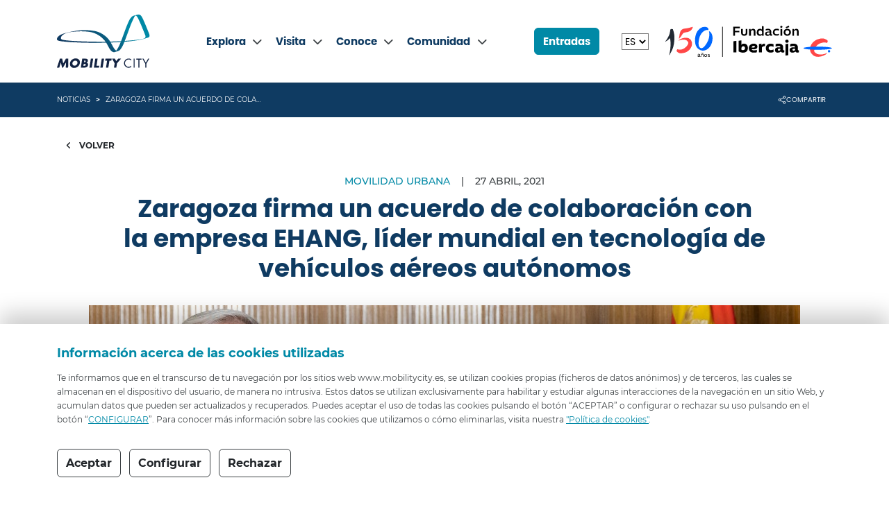

--- FILE ---
content_type: text/html; charset=utf-8
request_url: https://www.mobilitycity.es/n-oticias/zaragoza-firma-un-acuerdo-de-colaboracion-con-la-empresa-ehang--lider-mundial-en-tecnologia-de-vehiculos-aereos-autonomos/
body_size: 11394
content:
<!DOCTYPE html>
<html prefix="og: http://ogp.me/ns#" xmlns="http://www.w3.org/1999/xhtml"
      xml:lang="" lang="">

<head>

    <title>Zaragoza firma un acuerdo de colaboración con la empresa EHANG, líder mundial en tecnología de vehículos aéreos autónomos | Mobility City</title>
<meta http-equiv="X-UA-Compatible" content="IE=edge" />
<meta charset="UTF-8">
<meta name="viewport" content="width=device-width, initial-scale=1" />
<meta name="msapplication-config" content="none" />
<meta property="og:type" content="website" />

<meta name="brand" itemtype="brand" content="Mobility City" />
<meta http-equiv="content-language" content="es" />
<meta property="og:locale" content="es_ES" />

<meta name="twitter:title" property="og:title" content="Zaragoza firma un acuerdo de colaboración con la empresa EHANG, líder mundial en tecnología de vehículos aéreos autónomos | Mobility City" />
<meta property="og:url" content="https://www.mobilitycity.es/n-oticias/zaragoza-firma-un-acuerdo-de-colaboracion-con-la-empresa-ehang--lider-mundial-en-tecnologia-de-vehiculos-aereos-autonomos/" />

<meta property="og:image" content="https://www.mobilitycity.es/public/img/rrss/placeholder-social.jpg?v=0.1.6" />
<meta property="og:image:width" content="540" />
<meta property="og:image:height" content="540" />
<meta name="twitter:image" content="https://www.mobilitycity.es/public/img/rrss/placeholder-social.jpg?v=0.1.6" />




    <link rel="canonical" href="https://www.mobilitycity.es/n-oticias/zaragoza-firma-un-acuerdo-de-colaboracion-con-la-empresa-ehang--lider-mundial-en-tecnologia-de-vehiculos-aereos-autonomos/" />

    <link rel="amphtml" href="http://www.mobilitycity.es/amp/n-oticias/zaragoza-firma-un-acuerdo-de-colaboracion-con-la-empresa-ehang--lider-mundial-en-tecnologia-de-vehiculos-aereos-autonomos/">




    <link rel="icon" href="/public/img/favicon.ico">

    <!-- Estilos globales de la aplicación -->
    <link type="text/css" rel="stylesheet" href="/public/css/fonts.css?v=0.1.6" />
    <link type="text/css" rel="stylesheet" href="/public/css/main.css?v=0.1.6" />

    <!-- Estilos propios de la vista-->
    

    <!-- HTML5 shim and Respond.js for IE8 support of HTML5 elements and media queries -->
    <!-- WARNING: Respond.js doesn't work if you view the page via file:// -->
    <!--[if lt IE 9]>
    <script type="text/javascript"            src="/ibdfwk/js/html5shiv/3.7.3/html5shiv.min.js"></script>
    <script type="text/javascript"            src="/ibdfwk/js/respond/1.4.2/respond.min.js"></script>
    <![endif]-->

</head>

<body id="top">

<input
    type="hidden"
    id="cookies-data"
    data-cookie-name="mobilitycity_es_consents"
    data-cookie-expires=""
    data-cookie-domain="www.mobilitycity.es"
    data-cookie-site-preferences-key=""
    data-cookie-save-action-url="/site-preferences-cookie/"
    data-cookie-technical-option-type="tecnicas"
    data-cookie-technical-option-version="1"
/>
    <div id="cookies-bar" class="cookie-message no_mobile d-block">
        <div class="container">
            <div class="row pt-24 pb-24 pt-32-md pb-32-md">
                <div class="col-12 col-xs-12">
                    <p class="cookies-title">Información acerca de las cookies utilizadas</p>
                </div>
                <div class="col-12 col-xs-12 mb-3">
                    <div class="coletilla">
                        <p>Te informamos que en el transcurso de tu navegación por los sitios web www.mobilitycity.es, se utilizan cookies propias (ficheros de datos anónimos) y de terceros, las cuales se almacenan en el dispositivo del usuario, de manera no intrusiva. Estos datos se utilizan exclusivamente para habilitar y estudiar algunas interacciones de la navegación en un sitio Web, y acumulan datos que pueden ser actualizados y recuperados.
Puedes aceptar el uso de todas las cookies pulsando el botón “ACEPTAR” o configurar o rechazar su uso pulsando en el botón “<a data-bs-toggle="modal" data-bs-target="#cookies-modal">CONFIGURAR</a>”. Para conocer más información sobre las cookies que utilizamos o cómo eliminarlas, visita nuestra <a href="/politica-de-cookies/" rel="noopener" title="Política de Cookies">"Política de cookies"</a>.</p>
                   
                    </div>
                </div>
                <div class="col-12 col-xs-12">
                    <div class="cookie-close">
                        <button id="butCookiesBarAceptar" class="btn me-2 mr-8">
                                                        Aceptar
                                                    </button>
                                                    <button id="butCookiesBarConfigurar" class="btn me-2 mr-8" data-toggle="modal" data-bs-toggle="modal" data-target="#cookies-modal" data-bs-target="#cookies-modal">
                                Configurar
                            </button>
                                                                            <button id="butCookiesBarReject" class="btn">
                                Rechazar
                            </button>
                                            </div>
                </div>
            </div>

        </div>
        <span style="display:none" id="imgGA">&nbsp;</span>
    </div>

    <div id="cookies-modal" class="modal fade modal-dark" tabindex="-1" role="dialog">
        <div class="modal-dialog modal-lg modal-dialog-centered">
            <div class="modal-content align-self-start">
                <div class="modal-header">
                    <button type="button" class="btn-close" href="#cookies-modal" data-dismiss="modal" data-bs-dismiss="modal" aria-label="Close"></button>
                </div>
                <div class="modal-body pt-0">

                    <h5 class="mt-0">Panel de configuración de cookies</h5>

                    <div class="row justify-content-center d-flex">
                        <div class="col-lg-10">
                                                        <div class="d-flex mt-3 mb-4">
                                <div class="form-check form-switch material-switch pull-left">
                                    <input type="checkbox" class="form-check-input custom-control-input" id="radCookiesTecnicas" data-cookie-option-type="tecnicas" data-cookie-option-version="1" checked disabled>
                                    <label class="form-check-label custom-control-label label-primary" for="radCookiesTecnicas"><strong>Técnicas:</strong> Permiten navegar en nuestro sitio web y utilizar las diferentes opciones o servicios que tiene.</label>
                                </div>
                            </div>

                                                                                        <div class="d-flex mb-4">
                                    <div class="form-check form-switch material-switch pull-left">
                                        <input type="checkbox" class="form-check-input custom-control-input" id="radCookiesPersonalizacion" data-cookie-option-type="personalizacion" data-cookie-option-version="1" >
                                        <label class="form-check-label custom-control-label label-primary" for="radCookiesPersonalizacion"><strong>Personalización:</strong> Permiten recordar información para que accedas al servicio con determinadas características que pueden diferenciar tu experiencia de la de otros usuarios, como, por ejemplo, el idioma, recordarte los productos visitados anteriormente, etc.</label>
                                    </div>
                                </div>
                            
                                                                                        <div class="d-flex mb-4">
                                    <div class="form-check form-switch material-switch pull-left">
                                        <input type="checkbox" class="form-check-input custom-control-input" id="radCookiesAnalisis" data-cookie-option-type="analisis" data-cookie-option-version="1" >
                                        <label class="form-check-label custom-control-label label-primary" for="radCookiesAnalisis"><strong>Análisis:</strong> Permiten realizar el seguimiento y análisis de tu comportamiento en nuestro sitio web para obtener información sobre el uso de productos y/o servicios.</label>
                                    </div>
                                </div>
                            
                                                                                        <div class="d-flex mb-4">
                                    <div class="form-check form-switch material-switch pull-left">
                                        <input type="checkbox" class="form-check-input custom-control-input" id="radCookiesPublicidad" data-cookie-option-type="publicidad" data-cookie-option-version="1" >
                                        <label class="form-check-label custom-control-label label-primary" for="radCookiesPublicidad"><strong>Publicidad comportamental:</strong> Permiten analizar los hábitos de navegación de este sitio web para mostrarte información comercial relacionada con tus hábitos de navegación y consumo.</label>
                                    </div>
                                </div>
                            
                            <p class="mb-32 mb-4 text-12">Al pulsar “Guardar configuración”, se guardará la selección de cookies que hayas realizado. Si no has seleccionado ninguna opción, pulsar este botón equivaldrá a rechazar todas las cookies. Puedes obtener más información en nuestra <a title="Política de Cookies" href="/politica-de-cookies/">Política de Cookies</a>.</p>

                            <div class="text-center my-4 mt-32 mb-32">
                                <a id="butCookiesGuardar" data-cookie-key="" href="javascript:void(0);" title="Guardar configuración" class="btn btn-primary">Guardar configuración</a><br>
                            </div>

                        </div>
                    </div>
                </div>
            </div>
        </div>
    </div>

<script type="text/javascript">
    // _____________________________________________________________________________
    // Envía las cookies aceptadas a terceros
    function sendAcceptedCookies() {

        
    }
</script>

    <script>
        // Sin configurar seguimiento
        function sendAnalyticsData() {}
        function sendExternalData() {}
        function changeConsentMode() {}
    </script>













<nav id="navbar" class="navbar navbar-expand-xl sticky-top" aria-label="Main Navigation">
    <div class="container-xl align-items-center py-2 main-menu">
     
        <a class="navbar-brand" href="/" title="Inicio Mobility City">
            <img src="/public/img/logos/logo-mobility-city.svg" alt="logo-mobility" title="logo-mobility" class="logo-mobility svg">
        </a>

        <!-- Menú web del site -->
            <div class="collapse navbar-collapse" id="main-nav">
        <ul class="navbar-nav mb-2 mb-xl-0">
            <div class="d-xl-none py-3">
                <a href="/" title="Fundación Ibercaja">
                    <img class="logo-fundacion svg svg-light"
                         src="/public/img/logos/logo-fundacion-ibercaja-150.svg?v=2"
                         alt="Logo Fundación Ibercaja"
                         title="Logo Fundación Ibercaja">
                </a>
            </div>
                                <li class="nav-item ">
                                                    <a class="nav-link dropdown-toggle"
                               href="#" id="dropdown00"
                               data-bs-toggle="dropdown"
                               aria-expanded="false">Explora                                <i class="fa fa-chevron-down"></i>
                            </a>
                        
                                                    <ul class="dropdown-menu"
                                aria-labelledby="ul-dropdown00">
                                                                    <li><a class="dropdown-item"
                                           href="/explora/experiencias/"
                                           title="Experiencias">Experiencias</a>
                                    </li>

                                                                    <li><a class="dropdown-item"
                                           href="/explora/actividades/"
                                           title="Actividades">Actividades</a>
                                    </li>

                                                                    <li><a class="dropdown-item"
                                           href="/explora/exposiciones/"
                                           title="Exposiciones">Exposiciones</a>
                                    </li>

                                                                    <li><a class="dropdown-item"
                                           href="/explora/historico-de-actividades/"
                                           title="Histórico de actividades">Histórico de actividades</a>
                                    </li>

                                                                    <li><a class="dropdown-item"
                                           href="/explora/historico-de-exposiciones/"
                                           title="Histórico de exposiciones">Histórico de exposiciones</a>
                                    </li>

                                                            </ul>
                                            </li>

                                    <li class="nav-item ">
                                                    <a class="nav-link dropdown-toggle"
                               href="#" id="dropdown01"
                               data-bs-toggle="dropdown"
                               aria-expanded="false">Visita                                <i class="fa fa-chevron-down"></i>
                            </a>
                        
                                                    <ul class="dropdown-menu"
                                aria-labelledby="ul-dropdown01">
                                                                    <li><a class="dropdown-item"
                                           href="/visita/el-espacio/"
                                           title="El espacio">El espacio</a>
                                    </li>

                                                                    <li><a class="dropdown-item"
                                           href="/visita/horario/"
                                           title="Horario">Horario</a>
                                    </li>

                                                                    <li><a class="dropdown-item"
                                           href="/visita/como-llegar/"
                                           title="Cómo llegar">Cómo llegar</a>
                                    </li>

                                                                    <li><a class="dropdown-item"
                                           href="/visita/puente-zaha-hadid/"
                                           title="Puente Zaha Hadid">Puente Zaha Hadid</a>
                                    </li>

                                                                    <li><a class="dropdown-item"
                                           href="/visita/recinto-expo/"
                                           title="Recinto Expo">Recinto Expo</a>
                                    </li>

                                                                    <li><a class="dropdown-item"
                                           href="/forms/contacto-mobility-city/"
                                           title="Contacto">Contacto</a>
                                    </li>

                                                            </ul>
                                            </li>

                                    <li class="nav-item ">
                                                    <a class="nav-link dropdown-toggle"
                               href="#" id="dropdown02"
                               data-bs-toggle="dropdown"
                               aria-expanded="false">Conoce                                <i class="fa fa-chevron-down"></i>
                            </a>
                        
                                                    <ul class="dropdown-menu"
                                aria-labelledby="ul-dropdown02">
                                                                    <li><a class="dropdown-item"
                                           href="/conoce/informacion/"
                                           title="Información">Información</a>
                                    </li>

                                                                    <li><a class="dropdown-item"
                                           href="/conoce/innovacion/"
                                           title="Innovación">Innovación</a>
                                    </li>

                                                                    <li><a class="dropdown-item"
                                           href="/conoce/observatorio-de-la-movilidad/"
                                           title="Observatorio">Observatorio</a>
                                    </li>

                                                            </ul>
                                            </li>

                                    <li class="nav-item ">
                                                    <a class="nav-link dropdown-toggle"
                               href="#" id="dropdown03"
                               data-bs-toggle="dropdown"
                               aria-expanded="false">Comunidad                                <i class="fa fa-chevron-down"></i>
                            </a>
                        
                                                    <ul class="dropdown-menu"
                                aria-labelledby="ul-dropdown03">
                                                                    <li><a class="dropdown-item"
                                           href="/comunidad/socios/gobierno-de-aragon/"
                                           title="Socio institucional">Socio institucional</a>
                                    </li>

                                                                    <li><a class="dropdown-item"
                                           href="/comunidad/socios/"
                                           title="Socios">Socios</a>
                                    </li>

                                                                    <li><a class="dropdown-item"
                                           href="/comunidad/actualidad/"
                                           title="Actualidad">Actualidad</a>
                                    </li>

                                                                    <li><a class="dropdown-item"
                                           href="/comunidad/informes/"
                                           title="Informes">Informes</a>
                                    </li>

                                                                    <li><a class="dropdown-item"
                                           href="/comunidad/videos/"
                                           title="Vídeos">Vídeos</a>
                                    </li>

                                                                    <li><a class="dropdown-item"
                                           href="/comunidad/podcast/"
                                           title="Podcast">Podcast</a>
                                    </li>

                                                                    <li><a class="dropdown-item"
                                           href="/actividades/?destinatarios=4"
                                           title="Actividades profesionales">Actividades profesionales</a>
                                    </li>

                                                            </ul>
                                            </li>

                
                    </ul>

    </div>


        <div class="d-xl-none">
    <div class="collapse navbar-collapse" id="main-nav2">
        <ul class="navbar-nav mb-2 mb-xl-0">
            <div class="d-xl-none py-3">
                <a href="/" title="Fundación Ibercaja">
                    <img class="logo-fundacion svg svg-light" src="/public/img/logos/logo-fundacion-ibercaja-150.svg?v=2" alt="Logo Fundación Ibercaja" title="Logo Fundación Ibercaja">
                </a>
            </div>
                            <li class="nav-item ">
                                    <a class="nav-link dropdown-toggle" href="#" id="dropdownMob00" data-bs-toggle="dropdown" aria-expanded="false">Explora                        <i class="fa fa-chevron-down"></i>
                    </a>
                
                                    <ul class="dropdown-menu" aria-labelledby="dropdownMob00">
                                                    <li><a class="dropdown-item" href="/explora/experiencias/" title="Experiencias">Experiencias</a>
                            </li>

                                                    <li><a class="dropdown-item" href="/explora/actividades/" title="Actividades">Actividades</a>
                            </li>

                                                    <li><a class="dropdown-item" href="/explora/exposiciones/" title="Exposiciones">Exposiciones</a>
                            </li>

                                                    <li><a class="dropdown-item" href="/explora/historico-de-actividades/" title="Histórico de actividades">Histórico de actividades</a>
                            </li>

                                                    <li><a class="dropdown-item" href="/explora/historico-de-exposiciones/" title="Histórico de exposiciones">Histórico de exposiciones</a>
                            </li>

                                            </ul>
                            </li>

                    <li class="nav-item ">
                                    <a class="nav-link dropdown-toggle" href="#" id="dropdownMob01" data-bs-toggle="dropdown" aria-expanded="false">Visita                        <i class="fa fa-chevron-down"></i>
                    </a>
                
                                    <ul class="dropdown-menu" aria-labelledby="dropdownMob01">
                                                    <li><a class="dropdown-item" href="/visita/el-espacio/" title="El espacio">El espacio</a>
                            </li>

                                                    <li><a class="dropdown-item" href="/visita/horario/" title="Horario">Horario</a>
                            </li>

                                                    <li><a class="dropdown-item" href="/visita/como-llegar/" title="Cómo llegar">Cómo llegar</a>
                            </li>

                                                    <li><a class="dropdown-item" href="/visita/puente-zaha-hadid/" title="Puente Zaha Hadid">Puente Zaha Hadid</a>
                            </li>

                                                    <li><a class="dropdown-item" href="/visita/recinto-expo/" title="Recinto Expo">Recinto Expo</a>
                            </li>

                                                    <li><a class="dropdown-item" href="/forms/contacto-mobility-city/" title="Contacto">Contacto</a>
                            </li>

                                            </ul>
                            </li>

                    <li class="nav-item ">
                                    <a class="nav-link dropdown-toggle" href="#" id="dropdownMob02" data-bs-toggle="dropdown" aria-expanded="false">Conoce                        <i class="fa fa-chevron-down"></i>
                    </a>
                
                                    <ul class="dropdown-menu" aria-labelledby="dropdownMob02">
                                                    <li><a class="dropdown-item" href="/conoce/informacion/" title="Información">Información</a>
                            </li>

                                                    <li><a class="dropdown-item" href="/conoce/innovacion/" title="Innovación">Innovación</a>
                            </li>

                                                    <li><a class="dropdown-item" href="/conoce/observatorio-de-la-movilidad/" title="Observatorio">Observatorio</a>
                            </li>

                                            </ul>
                            </li>

                    <li class="nav-item ">
                                    <a class="nav-link dropdown-toggle" href="#" id="dropdownMob03" data-bs-toggle="dropdown" aria-expanded="false">Comunidad                        <i class="fa fa-chevron-down"></i>
                    </a>
                
                                    <ul class="dropdown-menu" aria-labelledby="dropdownMob03">
                                                    <li><a class="dropdown-item" href="/comunidad/socios/gobierno-de-aragon/" title="Socio institucional">Socio institucional</a>
                            </li>

                                                    <li><a class="dropdown-item" href="/comunidad/socios/" title="Socios">Socios</a>
                            </li>

                                                    <li><a class="dropdown-item" href="/comunidad/actualidad/" title="Actualidad">Actualidad</a>
                            </li>

                                                    <li><a class="dropdown-item" href="/comunidad/informes/" title="Informes">Informes</a>
                            </li>

                                                    <li><a class="dropdown-item" href="/comunidad/videos/" title="Vídeos">Vídeos</a>
                            </li>

                                                    <li><a class="dropdown-item" href="/comunidad/podcast/" title="Podcast">Podcast</a>
                            </li>

                                                    <li><a class="dropdown-item" href="/actividades/?destinatarios=4" title="Actividades profesionales">Actividades profesionales</a>
                            </li>

                                            </ul>
                            </li>

        
    
                            <li class="nav-item ">
                                    <a class="nav-link dropdown-toggle" href="#" id="dropdown00" data-bs-toggle="dropdown" aria-expanded="false">Sobre nosotros                        <i class="fa fa-chevron-down"></i>
                    </a>
                
                                    <ul class="dropdown-menu" aria-labelledby="dropdown00">
                                                    <li><a class="dropdown-item" href="/sobre-nosotros/fundacion-ibercaja/" title="Fundación Ibercaja">Fundación Ibercaja</a>
                            </li>

                                                    <li><a class="dropdown-item" href="/sobre-nosotros/quienes-somos/" title="Quienes somos">Quienes somos</a>
                            </li>

                                                    <li><a class="dropdown-item" href="/forms/contacto-mobility-city/" title="Contacto">Contacto</a>
                            </li>

                                            </ul>
                            </li>

                    <li class="nav-item ">
                                    <a class="nav-link dropdown-toggle" href="#" id="dropdown01" data-bs-toggle="dropdown" aria-expanded="false">Sala prensa                        <i class="fa fa-chevron-down"></i>
                    </a>
                
                                    <ul class="dropdown-menu" aria-labelledby="dropdown01">
                                                    <li><a class="dropdown-item" href="/sala-prensa/n-otas-de-prensa/" title="Notas de prensa">Notas de prensa</a>
                            </li>

                                                    <li><a class="dropdown-item" href="/sala-prensa/descargas/" title="Descargas">Descargas</a>
                            </li>

                                            </ul>
                            </li>

        
    
        </ul>
    </div>
</div>

        <!-- Entradas -->
        <div class="d-xl-flex ms-auto me-lg-2">
            <a class="btn btn-primary btn-entradas" href="/entradas/" title="Venta de entradas">
                <span>Entradas</span>
                <img src="/public/img/icons/ico-ticket.svg" alt="Entradas" title="Entradas" class="svg svg-7">
            </a>
        </div>
        <!-- Entradas -->

         <label for="selectLanguage" class="d-none">Idioma</label>
<select name="selectLanguage" id="selectLanguage" class=" mx-2 mx-xl-4" aria-labelledby="selector idioma">
    <option value="/" selected>ES</option>
    <option value="/en/" >EN</option>
</select>


        <div class="d-none d-xl-flex">
            <img src="/public/img/logos/logo-fundacion-ibercaja-150.svg?v=2" alt="Logo de Fundación Ibercaja" title="Fundación Ibercaja" class="svg logo-fundacion">
        </div>

        <!-- Hamburger -->
        <button id="nav-toggle" class="navbar-toggler collapsed" type="button" data-bs-toggle="collapse" data-bs-target="#main-nav2" aria-controls="main-nav2" aria-expanded="false" aria-label="abrir-navegacion">
            <span class="icon-bar top-bar"></span>
            <span class="icon-bar middle-bar"></span>
            <span class="icon-bar bottom-bar"></span>
            <span class="sr-only">abrir-navegacion</span>
        </button>
        <!-- Hamburger -->
    </div>
</nav>


<section id="search-box">
    <div class="container">
        <div class="row">
            <div class="col-12">
                <div class="search">
                    <input id="searchBoxInput" type="search" class="form-control" placeholder="Buscar..." aria-label="Search">

                    <a id="searchButton" href="javascript:document.search-box.submit();">
                        <img src="/public/img/icons/busqueda.svg" alt="Buscador" class="svg svg-24">
                    </a>
                </div>
            </div>
        </div>
    </div>
</section>

<div class="wrapper">
    <!-- Migas de pan -->
<div class="breadcrumb-wrapper">
        <div class="breadcrumbs no-print">
        <div class="container">
            <div class="row align-items-center">
                                <div class="col-auto">
                    <nav aria-label="breadcrumb">
                        <ol class="breadcrumb m-0" itemscope  itemtype="https://schema.org/BreadcrumbList">

                                                                <li class="breadcrumb-item "                                         itemprop="itemListElement" itemscope
                                        itemtype="https://schema.org/ListItem">
                                                                                <a itemprop="item" href="/n-oticias/"
                                           title="Noticias">
                                                                                        <span itemprop="name">Noticias</span>
                                                                                    </a>
                                                                            <meta itemprop="position"
                                              content="1"/>
                                    </li>
                                                                                                                        <li class="breadcrumb-item active"
                                    aria-current="page"
                                    itemprop="itemListElement" itemscope
                                    itemtype="https://schema.org/ListItem">
                                <span itemprop="item">
                                    <span itemprop="name">Zaragoza firma un acuerdo de colaboración con la empresa EHANG, líder mundial en tecnología de vehículos aéreos autónomos</span>
                                    <meta itemprop="position"
                                          content="1"/>
                                </span>
                                </li>
                                                    </ol>
                    </nav>
                </div>

                                    <div class="col-auto ms-auto">
                    
    <div class="share sticky-top">

        <div class="share-wrapper">
                        <div class="item">
                <div class="dropdown">
                    <button class="dropdown-toggle share_toggle--btn" type="button" data-bs-toggle="dropdown" aria-expanded="false" aria-label="Compartir">
                        <img src="/public/img/icons/compartir.svg" alt="Compartir" title="Compartir" class="svg svg-xs svg-primary">
                                                    <span class="share_toggle--title">Compartir</span>
                                            </button>
                    <ul class="dropdown-menu social-menu share_social--menu">
                        <li>
                            <a class="dropdown-item share_menu--item" rel="noopener" target="_blank" title="Compartir en Facebook" href="https://www.facebook.com/sharer/sharer.php?u=https%3A%2F%2Fwww.mobilitycity.es%2Fn-oticias%2Fzaragoza-firma-un-acuerdo-de-colaboracion-con-la-empresa-ehang--lider-mundial-en-tecnologia-de-vehiculos-aereos-autonomos%2F">
                                <svg role="img" xmlns="http://www.w3.org/2000/svg" width="31.4" height="22" style="enable-background:new 0 0 31.4 22" xml:space="preserve">
                                    <title>Compartir en Facebook</title>
                                    <path d="M20.8 7.1h-3.5V4.8c0-.9.6-1.1 1-1.1h2.5V0h-3.4c-3.8 0-4.6 2.8-4.6 4.6v2.5h-2.2V11h2.2v11h4.6V11h3.1l.3-3.9z" />
                                </svg>
                                                                    <span>Compartir en Facebook</span>
                                
                            </a>
                        </li>
                        <li>
                            <a class="dropdown-item share_menu--item" rel="noopener" target="_blank" title="Compartir en Twitter" href="https://twitter.com/intent/tweet?text=+https%3A%2F%2Fwww.mobilitycity.es%2Fn-oticias%2Fzaragoza-firma-un-acuerdo-de-colaboracion-con-la-empresa-ehang--lider-mundial-en-tecnologia-de-vehiculos-aereos-autonomos%2F">
                                <svg role="img" xmlns="http://www.w3.org/2000/svg" width="22" height="22" xml:space="preserve">
                                    <title>Compartir en Twitter</title>
                                    <path d="M13 9.3 21 0h-1.9l-7 8.1L6.6 0H.2l8.4 12.2L.2 22h1.9l7.3-8.5 5.9 8.5h6.4L13 9.3zm-2.6 3-.9-1.2-6.7-9.7h2.9l5.5 7.8.9 1.2 7.1 10.2h-2.9l-5.9-8.3z" />
                                </svg>
                                                                    <span>Compartir en Twitter</span>
                                                            </a>
                        </li>
                        <li>
                            <a class="dropdown-item share_menu--item" rel="noopener" target="_blank" title="Compartir en LinkedIn" href="https://www.linkedin.com/sharing/share-offsite/?url=https%3A%2F%2Fwww.mobilitycity.es%2Fn-oticias%2Fzaragoza-firma-un-acuerdo-de-colaboracion-con-la-empresa-ehang--lider-mundial-en-tecnologia-de-vehiculos-aereos-autonomos%2F">
                                <svg role="img" width="26" height="26" viewBox="0 0 20 20" xmlns="http://www.w3.org/2000/svg">
                                    <title>Compartir en LinkedIn</title>
                                    <path d="M2.5 18h3V6.9h-3V18zM4 2c-1 0-1.8.8-1.8 1.8S3 5.6 4 5.6s1.8-.8 1.8-1.8S5 2 4 2zm6.6 6.6V6.9h-3V18h3v-5.7c0-3.2 4.1-3.4 4.1 0V18h3v-6.8c0-5.4-5.7-5.2-7.1-2.6z" />
                                </svg>
                                                                    <span>Compartir en LinkedIn</span>
                                                            </a>
                        </li>
                        <li>
                            <a class="dropdown-item share_menu--item" rel="noopener" title="Compartir en Whatsapp" href="whatsapp://send?text=Zaragoza+firma+un+acuerdo+de+colaboraci%C3%B3n+con+la+empresa+EHANG%2C+l%C3%ADder+mundial+en+tecnolog%C3%ADa+de+veh%C3%ADculos+a%C3%A9reos+aut%C3%B3nomos%3A+Entre+los+principales+objetivos+figuran+la+realizaci%C3%B3n+de+un+proyecto+piloto+de+drones+de+pasajeros+y+log%C3%ADstica+y+otro+para+el+desarrollo+de+plataformas+de+mando+y+control+para+estos+veh%C3%ADculos+a%C3%A9reos+aut%C3%B3nomosLa+compa%C3%B1%C3%ADa%2C+primera+y+%C3%BAnica+empresa+internacional+del+sector+que+cotiza+en+NASDAQ+e+inmersa+en+distintos+proyectos+europeos%2C+utilizar%C3%A1+para+sus+pruebas+el+espacio+de+Hera+Dron+Hub+del+parking+sur+de+la+Expo+https%3A%2F%2Fwww.mobilitycity.es%2Fn-oticias%2Fzaragoza-firma-un-acuerdo-de-colaboracion-con-la-empresa-ehang--lider-mundial-en-tecnologia-de-vehiculos-aereos-autonomos%2F" data-action="share/whatsapp/share">
                                <svg role="img" width="22" height="22" xmlns="http://www.w3.org/2000/svg" viewBox="0 0 22 22">
                                    <title>Compartir en Whatsapp</title>
                                    <path d="M16.3 12.6s-1.6-.8-1.9-.9H14c-.2 0-.4.1-.5.3-.2.2-.6.8-.8 1s-.3-.1-.3-.1c-1.7-.7-3-2.5-3.2-2.8V10l.3-.3s0-.1.1-.2c.1-.2.2-.3.3-.4.2-.4 0-.7 0-.8 0 0-.7-1.7-.8-1.9-.2-.4-.4-.6-.7-.6h-.1c-.2 0-1 .1-1.3.3-.4.2-1 1-1 2.4s.8 2.4 1.1 2.8c1.3 1.9 2.9 3.2 4.5 3.9 1.6.6 2.3.7 2.7.7h.4c.5 0 1.7-.7 2-1.4.2-.6.3-1.2.1-1.5 0-.2-.3-.2-.5-.3Z" />
                                    <path d="M11.2 0C5.2 0 .4 4.8.4 10.7s.5 3.8 1.5 5.4L0 21.6v.3h.2c.1 0 0 0 0 0l5.7-1.8c1.6.8 3.3 1.3 5.1 1.3 6 0 10.8-4.8 10.8-10.7S17.2 0 11.2 0Zm0 19.2c-1.7 0-3.3-.5-4.7-1.4h-.2c-.1 0 0 0 0 0l-2.9.9.9-2.7v-.3c-1.1-1.5-1.6-3.2-1.6-5-.1-4.7 3.8-8.5 8.5-8.5s8.6 3.8 8.6 8.5-3.8 8.5-8.6 8.5Z" />
                                </svg>
                                                                    <span>Compartir en Whatsapp</span>
                                                            </a>
                        </li>
                    </ul>
                </div>
            </div>
            
        </div>

    </div>


                </div>
            </div>
        </div>

    </div>

</div>

<section class="pb-5">
            <section class="blk-main pt-0">
    <div class="container">
        <div class="row volver-btn no-print">
    <div class="col-12">
<a class="btn" title="volver" href="/">
    <i class="fa fa-angle-left me-2"></i>
    volver
</a>
    </div>
</div>

        <div class="row justify-content-center text-center mt-4">
            <div class="col-12 col-md-10">
                <div class="d-flex justify-content-center text-uppercase mb-2">
                    <div class="text-primary fw-medium">Movilidad urbana</div>
                                            <div class="fw-medium d-flex">
                            <div class="mx-3">|</div>
                            27 abril, 2021                        </div>
                    

                </div>
                <h1 class="h2 fw-bold">Zaragoza firma un acuerdo de colaboración con la empresa EHANG, líder mundial en tecnología de vehículos aéreos autónomos</h1>
            </div>
                            <div class="col-12 mt-4">
                        <img
        src="/resources/refs/noticias/1620225515-Ayto frima.png" alt="Zaragoza firma un acuerdo de colaboraci&oacute;n con la empresa EHANG, l&iacute;der mundial en tecnolog&iacute;a de veh&iacute;culos a&eacute;reos aut&oacute;nomos"
        title="Zaragoza firma un acuerdo de colaboraci&oacute;n con la empresa EHANG, l&iacute;der mundial en tecnolog&iacute;a de veh&iacute;culos a&eacute;reos aut&oacute;nomos"
        class="img-fluid detalle"
                style=""
    >

                </div>
                    </div>
    </div>
</section>
    
    <section class="blk-main pt-0">
        <div class="container">
            <div class="row justify-content-center">

                <div class="col-12 col-md-10">
                    <div class="intro-message"><p>Entre los principales objetivos figuran la realización de un proyecto piloto de drones de pasajeros y logística y otro para el desarrollo de plataformas de mando y control para estos vehículos aéreos autónomos<br><br>La compañía, primera y única empresa internacional del sector que cotiza en NASDAQ e inmersa en distintos proyectos europeos, utilizará para sus pruebas el espacio de Hera Dron Hub del parking sur de la Expo</p></div>
                    <div class="container-n-margin">
                                                    <section class="v-composer">

        <section  class="blk-main ">
    <div class="container">
                <div class="row equal-height-row">
        <div class="col-12 col-md-12">

    
            <div class="blk-html">
    <p>El Ayuntamiento de Zaragoza ha firmado un acuerdo marco de colaboración estratégica con la empresa multinacional Ehang Technology, líder mundial en tecnología de vehículos aéreos autónomos. El convenio, impulsado desde el área de Servicios Públicos y Movilidad, ha sido rubricado por el alcalde de Zaragoza, Jorge Azcón, y la responsable de Ehang en España, Victoria Jing Xiang Ma.<br><br>Sus principales objetivos son el desarrollo de proyectos y ensayos con drones destinados a pasajeros y logística, así como el desarrollo de plataformas de mando y control para este tipo de movilidad en el entorno de las Smart Cities.</p><figure class="image"><img src="https://www.zaragoza.es/cont/paginas/noticias/whatsappimage2021-04-26at13_45_50.jpeg" alt=""></figure><p><strong>UTILIZACIÓN DEL HERA DRONE HUB DE ZARAGOZA</strong></p><p>Este acuerdo ha sido posible gracias a la reciente puesta en marcha de <a href="http://www.heradronehub.com/">Hera Drone Hub</a> en Zaragoza, el primer espacio urbano europeo en el que se realizarán pruebas, experimentación y entrenamiento de aeronaves no tripuladas: Investigación y desarrollo, formación, certificación y&nbsp; vuelos de demostración.<br><br>Hera Drone Hub sitúa a Zaragoza como la primera ciudad europea en autorizar un espacio de pruebas y entrenamiento de aeronaves no tripuladas en entorno urbano. Un nodo de innovación que permite ya experimentar de forma real la movilidad aérea del futuro.<br><br>Este espacio es el que ha hecho que Ehang, empresa líder mundial en tecnología de vehículos aéreos autónomos, haya decidido apostar por Zaragoza para el desarrollo de varios de sus proyectos en materia de drones. Ehang es la primera y única empresa internacional del sector que cotiza en el índice NASDAQ.</p><figure class="image"><img src="https://www.zaragoza.es/cont/paginas/noticias/drone1.jpg" alt=""></figure><p><br>Sus proyectos se centran en el desarrollo de una movilidad aérea segura, autónoma y sostenible, incluyendo el transporte de pasajeros y la logística eficiente y automatizada, la gestión de Ciudades Inteligentes, los espectáculos de luces con drones, el centro de mando y control de Vehículos Aéreos no Tripulados (UAV), etc.<br><br>EHang está inmerso en proyectos de I+D+i, desarrollando soluciones tecnológicas relacionadas con la movilidad urbana como "Smart City 3D Mobility", basada en vehículos aéreos autónomos para pasajeros y logística, lo que la ha convertido en foco de atención en el campo científico y tecnológico.<br><br>Además, EHang participa en varios proyectos de UAM (Movilidad Aérea Urbana) promovidos por <a href="https://www.sesarju.eu/">SESAR JU</a> (Single European Sky Atm Research Joint Undertaking) y la Unión Europea.</p><p><strong>ZARAGOZA, CIUDAD ABIERTA</strong></p><p>Por su parte, Zaragoza está desarrollando diferentes estrategias a nivel local, nacional y europeo, y participando de forma activa en foros europeos e internacionales en el ámbito de la movilidad urbana sostenible.<br>Nuestra ciudad forma parte del UIC2 (UAM Initiative Cities Community), promoviendo proyectos H2020 (p.ej. Flying Forward 2020) y de Horizonte Europa, además de la ya citada zona de pruebas (HERA Dron Hub) en el que fuera parking de la Expo de 2008.<br><br>El Ayuntamiento es consciente de que las colaboraciones público/privadas en esta materia son fundamentales para lograr los objetivos. En estos términos, Zaragoza y consorcios asociados como Dronica Valley están realizando manifestaciones de interés de alto valor innovador que podrán ser financiados por el Plan de Resiliencia y Next Generation EU.<br><br>La capital aragonesa es una ciudad idónea para desarrollo de proyectos UAM (Urban Air Mobility) por sus buenas infraestructuras, centros logísticos competitivos, su cultura abierta a la innovación etcétera. Es un entorno idóneo en la búsqueda de nuevas oportunidades que contribuyan a la innovación, sostenibilidad y a mejorar la vida de sus ciudadanos.<br><br>Tal y como se explica en el acuerdo, la cooperación entre las partes será positiva para que Zaragoza siga desarrollando estrategias pioneras y pueda liderar proyectos europeos de movilidad aérea urbana. En este sentido, la vocación de "ciudad de pruebas" para la tecnología Smart City abre la puerta a la puesta en marcha de proyectos que puedan replicarse en otras ciudades.<br><br>Ehang Spain utilizará en Zaragoza sus ventajas tecnológicas y sus capacidades de I+D y fabricación en vehículos aéreos autónomos de pasajeros y logística, para crear un programa de ensayos siempre de acuerdo con la legislación española y europea.</p><figure class="image"><img src="https://www.zaragoza.es/cont/paginas/noticias/drone.jpg" alt=""></figure>
</div>
    
    
    
    
        
</div>
    </div>
            </div>
</section>


    </section>

                    </div>
                                    </div>

            </div>
        </div>
    </section>
    </section>

<script type="application/ld+json">
    {
        "@context": "https://schema.org",
        "@type": "NewsArticle",
        "headline": "Zaragoza firma un acuerdo de colaboración con la empresa EHANG, líder mundial en tecnología de vehículos aéreos autónomos",
                "image":"https://www.mobilitycity.es/resources/refs/noticias/1620225515-Ayto frima.png",
                        "datePublished": "2021-04-27T10:08:44+02:00"
        
    }


</script>


</div>


<footer>
    <div class="footer-menu-social pt-4 pt-lg-5">
        <div class="container">
            <div class="row justify-content-between">
                <div class="col col-lg-6">
                                        <div class="card card-subscribe mb-3">
                        <p class="m-0 fw-medium px-3"><em>Suscr&iacute;bete a nuestra newsletter</em></p>
                        <div>
                                                        
<a href="/acceso/"  title="Suscribirme"  class="btn btn-primary"  >Suscribirme</a>
                        </div>
                    </div>
                                    </div>
                <div class="col col-lg-4">
                    <ul class="list-group list-group-horizontal h-100">
                        <li class="list-group-item">
                            <a title="Accede a nuestra p&aacute;gina de Facebook" href="https://www.facebook.com/mobilitycity.zaragoza" target="_blank" rel="noopener noreferrer">
                                <i class="fa-1x fab fa-facebook-f"></i>
                            </a>
                        </li>
                        <li class="list-group-item">
                            <a title="Accede a nuestra p&aacute;gina de Twitter" href="https://twitter.com/mobilitycity_" target="_blank" rel="noopener noreferrer">
                                <i class="fa-1x fab fa-x-twitter"></i>
                            </a>
                        </li>
                        <li class="list-group-item">
                            <a title="Accede a nuestra p&aacute;gina de LinkedIn" href="https://www.linkedin.com/company/mobilitycity/" target="_blank" rel="noopener noreferrer">
                                <i class="fa-1x fab fa-linkedin-in"></i>
                            </a>
                        </li>
                        <li class="list-group-item">
                            <a title="Accede a nuestra p&aacute;gina de Instagram" href="https://www.instagram.com/mobility.city/" target="_blank" rel="noopener noreferrer">
                                <i class="fa-1x fab fa-instagram"></i>
                            </a>
                        </li>
                        <li class="list-group-item">
                            <a title="Accede a nuestra p&aacute;gina de Tiktok" href="https://www.tiktok.com/@mobility.city" target="_blank" rel="noopener noreferrer">
                                <i class="fa-1x fab fa-tiktok"></i>
                            </a>
                        </li>
                    </ul>
                </div>
                <div class="col-12">
                    <hr>
                </div>
            </div>
        </div>
    </div>
    <div class="footer-menu-map py-4">
    <div class="container">
        <div class="row">
                                                <div class="col-12 col-md-6 col-lg-3 mb-4 d-none d-xl-block">
                                                                                    <h5>Sobre nosotros</h5>
                                                    
                                                    <ul class="list-unstyled dropdown-menu">
                                                                    <li>
                                        <a title="Fundación Ibercaja" href="/sobre-nosotros/fundacion-ibercaja/" >Fundación Ibercaja</a>
                                    </li>
                                                                    <li>
                                        <a title="Quienes somos" href="/sobre-nosotros/quienes-somos/" >Quienes somos</a>
                                    </li>
                                                                    <li>
                                        <a title="Contacto" href="/forms/contacto-mobility-city/"  target="_blank" rel="noopener noreferrer">Contacto</a>
                                    </li>
                                                            </ul>
                                            </div>
                                    <div class="col-12 col-md-6 col-lg-3 mb-4 d-none d-xl-block">
                                                                                    <h5>Sala prensa</h5>
                                                    
                                                    <ul class="list-unstyled dropdown-menu">
                                                                    <li>
                                        <a title="Notas de prensa" href="/sala-prensa/n-otas-de-prensa/" >Notas de prensa</a>
                                    </li>
                                                                    <li>
                                        <a title="Descargas" href="/sala-prensa/descargas/" >Descargas</a>
                                    </li>
                                                            </ul>
                                            </div>
                                        <div class="col-12 col-md-6 col-lg-3 mb-3 mb-sm-0">
                <h5>Horarios</h5>
                <p class="mb-1">De martes a s&aacute;bado de 10h a 14h y <br>de 16h a 20h <br>Domingos y festivos de 10h a 14h</p>
            </div>
            <div class="col-12 col-md-6 col-lg-3">
                <h5>Ubicaci&oacute;n</h5>
                <p>Plaza Lucas Miret Rodr&iacute;guez, s/n  50.018 Zaragoza <br>600 90 31 66</p>
            </div>
        </div>
    </div>
</div>


    
    <div class="footer-menu-legal">
        <div class="container">
            <div class="row">
                <div class="col-12">
                    <ul class="list-unstyled list-group list-group-horizontal-md">
                        
                                                                                                <li><a class="text-uppercase flex-fill"
                                           title="Normas de Uso"
                                           href="/normas-de-uso/" >Normas de Uso</a>
                                    </li>
                                                            
                            
                        
                                                                                                <li><a class="text-uppercase flex-fill"
                                           title="Privacidad"
                                           href="/politica-de-privacidad/" >Privacidad</a>
                                    </li>
                                                            
                            
                        
                                                                                                <li><a class="text-uppercase flex-fill"
                                           title="Aviso Legal"
                                           href="/aviso-legal/" >Aviso Legal</a>
                                    </li>
                                                            
                            
                        
                                                                                                <li><a class="text-uppercase flex-fill"
                                           title="Política de cookies"
                                           href="/politica-de-cookies/" >Política de cookies</a>
                                    </li>
                                                            
                            
                                            </ul>


                </div>
            </div>
        </div>
    </div>


    <div class="footer-menu-copyright py-3">
        <div class="container">
            <div class="row d-flex align-items-center">
                <div class="col-4 d-none d-md-block pt-4">
                    <img class="logo-150" src="/public/img/logos/logo-fundacion-ibercaja-150.svg?v=2" alt="Logo de Fundación Ibercaja" title="Fundación Ibercaja">
                </div>
                <div class="col-8" ></div>
                <div class="col-6 col-md-4 d-none d-md-block order-md-last text-end">
                    <img src="/public/img/logos/logo-mobility-city.svg" alt="Logo de Mobility City" title="Mobility City" class="img-fluid logo-mobility svg">
                </div>
                <div class="col-12 col-md-8 order-md-2">
                    <p class="m-0 py-3 py-md-0">
                        Fundaci&oacute;n Bancaria Ibercaja. C.I.F. G-50000652.<br> Inscrita en el Registro de Fundaciones del M&ordm; de Educaci&oacute;n, Cultura y Deporte con el n&ordm; 1689. <br> Domicilio social: Joaqu&iacute;n Costa, 13. 50001 Zaragoza.                    </p>
                </div>
            </div>
        </div>
    </div>
</footer>

<script type="text/javascript"        src="/ibdfwk/js/jquery_3.7.1/jquery-3.7.1.min.js"></script>
<script type="text/javascript"        src="/ibdfwk/bootstrap/v5.3.3/dist/js/bootstrap.bundle.js"></script>
<script type="text/javascript"        src="/ibdfwk/js/equal-height/jquery.matchHeight.js"></script>
<script type="text/javascript"        src="/ibdfwk/js/aos/v2.3.1/aos.js"></script>
<script type="text/javascript"        src="/public/js/svg.js"></script>

<script src="/public/js/application.js"></script>

<script type="text/javascript"        src="/public/js/cookies.js?v=0.1.6"></script>

<!-- Javascript propios de la vista -->
<script type="application/ld+json">
    {
        "@context": "http://schema.org",
        "@type": "Corporation",
        "name": "Fundación Ibercaja",
        "legalName": "Fundación Bancaria Ibercaja.",
        "image": "https://www.fundacionibercaja.es/public/img/logos/logo-fundacion-ibercaja.svg",
        "logo": "https://www.fundacionibercaja.es/public/img/logos/logo-fundacion-ibercaja.svg",
        "url": "https://www.fundacionibercaja.es",
        "sameAs": [
            "https://www.facebook.com/FundacionIbercaja/",
            "https://twitter.com/FundIbercaja?lang=es",
            "https://es.linkedin.com/company/fundaci%C3%B3n-ibercaja",
            "https://www.instagram.com/fundacionibercaja/",
            "https://www.youtube.com/channel/UCWd6ctxJQlN0-AYogSLG5yA/featured"
        ],
        "address": {
            "@type": "PostalAddress",
            "streetAddress": "Joaquín Costa, 13",
            "addressLocality": "Zaragoza",
            "postalCode": "50001",
            "addressCountry": "España"
        }
    }
</script>
<script type="text/javascript" src="/_Incapsula_Resource?SWJIYLWA=719d34d31c8e3a6e6fffd425f7e032f3&ns=2&cb=1274928884" async></script></body>

</html>


--- FILE ---
content_type: text/css
request_url: https://www.mobilitycity.es/public/css/fonts.css?v=0.1.6
body_size: 315
content:
@font-face{font-family:"Montserrat";src:url("/ibdfwk/fonts/extended/Montserrat-Light-300.woff") format("woff"),url("/ibdfwk/fonts/extended/Montserrat-Light-300.ttf") format("truetype");font-weight:300;font-style:normal;font-display:auto}@font-face{font-family:"Montserrat";src:url("/ibdfwk/fonts/extended/Montserrat-Regular-400.woff") format("woff"),url("/ibdfwk/fonts/extended/Montserrat-Regular-400.ttf") format("truetype");font-weight:400;font-style:normal;font-display:auto}@font-face{font-family:"Montserrat";src:url("/ibdfwk/fonts/extended/Montserrat-Medium-500.woff") format("woff"),url("/ibdfwk/fonts/extended/Montserrat-Medium-500.ttf") format("truetype");font-weight:500;font-style:normal;font-display:auto}@font-face{font-family:"Montserrat";src:url("/ibdfwk/fonts/extended/Montserrat-SemiBold-600.woff") format("woff"),url("/ibdfwk/fonts/extended/Montserrat-SemiBold-600.ttf") format("truetype");font-weight:600;font-style:normal;font-display:auto}@font-face{font-family:"Montserrat";src:url("/ibdfwk/fonts/extended/Montserrat-Bold-700.woff") format("woff"),url("/ibdfwk/fonts/extended/Montserrat-Bold-700.ttf") format("truetype");font-weight:700;font-style:normal;font-display:auto}@font-face{font-family:"Montserrat";src:url("/ibdfwk/fonts/extended/Montserrat-ExtraBold-800.woff") format("woff"),url("/ibdfwk/fonts/extended/Montserrat-ExtraBold-800.ttf") format("truetype");font-weight:800;font-style:normal;font-display:auto}@font-face{font-family:"Poppins";src:url("/ibdfwk/fonts/poppins/Poppins-Bold.woff") format("woff"),url("/ibdfwk/fonts/poppins/Poppins-Bold.ttf") format("truetype");font-weight:700;font-style:normal;font-display:auto}@font-face{font-family:"Poppins";src:url("/ibdfwk/fonts/poppins/Poppins-BoldItalic.woff") format("woff"),url("/ibdfwk/fonts/poppins/Poppins-BoldItalic.ttf") format("truetype");font-weight:700;font-style:italic;font-display:auto}@font-face{font-family:"Poppins";src:url("/ibdfwk/fonts/poppins/Poppins-Italic.woff") format("woff"),url("/ibdfwk/fonts/poppins/Poppins-Italic.ttf") format("truetype");font-weight:400;font-style:italic;font-display:auto}@font-face{font-family:"Poppins";src:url("/ibdfwk/fonts/poppins/Poppins-Light.woff") format("woff"),url("/ibdfwk/fonts/poppins/Poppins-Light.ttf") format("truetype");font-weight:300;font-style:normal;font-display:auto}@font-face{font-family:"Poppins";src:url("/ibdfwk/fonts/poppins/Poppins-LightItalic.woff") format("woff"),url("/ibdfwk/fonts/poppins/Poppins-LightItalic.ttf") format("truetype");font-weight:300;font-style:italic;font-display:auto}@font-face{font-family:"Poppins";src:url("/ibdfwk/fonts/poppins/Poppins-Medium.woff") format("woff"),url("/ibdfwk/fonts/poppins/Poppins-Medium.ttf") format("truetype");font-weight:500;font-style:normal;font-display:auto}@font-face{font-family:"Poppins";src:url("/ibdfwk/fonts/poppins/Poppins-MediumItalic.woff") format("woff"),url("/ibdfwk/fonts/poppins/Poppins-MediumItalic.ttf") format("truetype");font-weight:500;font-style:italic;font-display:auto}@font-face{font-family:"Poppins";src:url("/ibdfwk/fonts/poppins/Poppins-Regular.woff") format("woff"),url("/ibdfwk/fonts/poppins/Poppins-Regular.ttf") format("truetype");font-weight:400;font-style:normal;font-display:auto}


--- FILE ---
content_type: image/svg+xml
request_url: https://www.mobilitycity.es/public/img/logos/logo-fundacion-ibercaja-150.svg?v=2
body_size: 2655
content:
<?xml version="1.0" encoding="UTF-8"?><svg id="Layer_1" xmlns="http://www.w3.org/2000/svg" viewBox="0 0 235 43.8"><defs><style>.cls-1{fill:#0068ff;}.cls-2{fill:#212933;}.cls-3{fill:#ff4747;}</style></defs><rect x="80.1" y="1.5" width=".9" height="42.3"/><path class="cls-3" d="M210,33.8c-.1.3,0,.4-.1.9v.8c0,.2,0,.5.2.8.1.2.2.4.3.5,0,.1.1.4.3.4.2.2.3.3.4.5.1.2.3.3.5.4.3.2.5.3.8.5.2.2.1.3.4.4,0,0,.3.1.4.2.2,0,.3.1.4.3.4.3.7.3,1.3.4.4,0,.7.3,1,.3h.6c.1,0,.3,0,.4.1h4.7c.3,0,.8-.2,1.1-.3,1.1-.3,1.5-.2,2.4-.6.3,0,.8-.3,1.1-.4.3-.1.6-.2.9-.3.4-.1.7-.4,1.1-.4,0,0,.1.3,0,.4-.3.3-.4.3-.7.5-.2,0-.4.3-.5.4-.1,0-.3.1-.4.2-.2.1-.3.4-.4.5-.3.3-.8.5-1.3.7-.3.2-.7.4-1,.6-.2,0-.4,0-.6.2,0,0-.6.3-.7.4-.2,0-1.1.4-1.4.4s-.5.2-.7.3c-.2,0-.8.2-.9.2-.2,0-.9.2-1.2.2-.9,0-.8.3-1.6.3-1.9.3-4.5-.2-5-.4-.5,0-.7-.1-1.5-.5-3.1-1.3-5-4.8-5.3-5.3-.3-.4-.6-1.8-.8-2.3-.1-.6-.2-1.2-.2-1.8,0-1.4,0-2.7.5-4,0,0,1-4,5.7-7.7,3-2.4,6.1-2.8,7.7-3.3.9-.3,1.8-.3,2.3-.4.5,0,2.4,0,3.1.2,1,.2,3.4,1.1,4.6,2.1.1,0,.2.1.3.2,0,0,.2.2.3.3,0,0,.1.2.2.3s0,.2,0,.4c0,.3.3.4.2.8,0,.2-.2.2-.2.4v.4c-.1.3-.3.5-.4.7-.2.2-.7.6-.9.5-.4,0-.8-.5-1.6-.5-1.2,0-2.2-.1-3.3,0-.2,0-.4,0-.8.1-.4,0-.6.2-1,.3-.3,0-.6.2-.8.2h-.5c-.1,0-.3.2-.4.2-.4.2-.7.3-1.1.4-.4.2-.8.4-1.2.6-.1,0-.2.2-.4.3-.1,0-.3.2-.4.3-.1.2-.4.2-.6.3-.4.4-.6.5-.9.9,0,0-.5.4-.6.5-.2.1-.2.3-.4.5-.3.2-.5.4-.7.7,0,0-2,2.2-2.5,4.5"/><path class="cls-1" d="M194.7,31.6c0-1.2,9-2.2,20.1-2.2s20.1,1,20.1,2.2-9,2.2-20.1,2.2-20.1-1-20.1-2.2"/><path class="cls-1" d="M230.8,34.2c-.9,0-1.6.7-1.6,1.7s.7,1.7,1.6,1.7,1.6-.7,1.6-1.7-.7-1.7-1.6-1.7"/><polygon points="95.9 21.9 95.9 37.5 100.2 37.5 100.2 21.3 95.9 21.9"/><path d="M109.5,34.3c-.8,0-1.5-.1-2.2-.5v-2.5c0-1.4,1.1-2.4,2.6-2.4s2.4,1,2.4,2.7-1.2,2.7-2.8,2.7M109.9,37.8c3.9,0,6.4-2.4,6.4-6.3s-1.8-6.2-5.2-6.2-2.8.6-3.8,1.7v-6.4l-4,.6v15c2.4,1.2,4.2,1.7,6.6,1.7"/><path d="M132.1,37.5h3.9v-6.9c.8-1.1,2-1.8,3.6-1.8s.6,0,.9,0v-3.6h-.7c-1.8,0-3.3.8-4.1,2.4v-2.4l-3.7.6v11.6h0l.1.1Z"/><path d="M148.2,37.8c1.6,0,3.1-.3,4.3-.8v-3.6c-1.2.6-2.5.9-3.9.9s-3-.9-3-2.7,1.3-2.8,3.1-2.8,2.8.4,3.8,1v-3.7c-1.2-.6-2.6-.8-4.2-.8-3.9,0-6.7,2.4-6.7,6.2s2.8,6.3,6.7,6.3"/><path d="M160,35c-1,0-1.5-.5-1.5-1.2s.7-1.4,2.1-1.4h1.5v1.9c-.6.5-1.3.8-2.1.8M158.7,37.8c1.6,0,2.9-.5,4.1-1.6.4,1.1,1.2,1.5,2.7,1.5s1.6-.2,2.1-.4v-2.8c-.2,0-.4.1-.6.1-.6,0-.9-.3-.9-.9v-3.2c0-3.4-2.1-5.2-6.1-5.2s-3.2.3-4.6.8v3.3c1.3-.6,2.9-.9,4.4-.9s2.3.5,2.3,1.6v.2h-1.9c-3.8,0-5.7,1.3-5.7,3.9s1.6,3.7,4.2,3.7"/><path d="M169.4,42l4-.6v-16.1l-4,.6v16.1h0ZM171.4,24c1.3,0,2.4-.7,2.4-2.2s-1.1-2.2-2.4-2.2-2.4.7-2.4,2.2,1.2,2.2,2.4,2.2"/><path d="M180.7,35c-1,0-1.5-.5-1.5-1.2s.7-1.4,2.1-1.4h1.5v1.9c-.6.5-1.3.8-2.1.8M179.4,37.8c1.6,0,2.9-.5,4.1-1.6.4,1.1,1.2,1.5,2.7,1.5s1.6-.2,2.1-.4v-2.8c-.2,0-.4.1-.6.1-.6,0-.9-.3-.9-.9v-3.2c0-3.4-2.1-5.2-6.1-5.2s-3.2.3-4.6.8v3.3c1.3-.6,2.9-.9,4.4-.9s2.3.5,2.3,1.6v.2h-1.9c-3.8,0-5.7,1.3-5.7,3.9s1.6,3.7,4.2,3.7"/><path d="M117.7,31.8c0,3.8,2.4,6,6.8,6s3.5-.3,4.6-.8v-3.2c-1.4.6-2.7.9-4.2.9s-2.8-.5-3.2-1.6h3.5c2.9,0,4.6-1.3,4.6-3.7s-2-4.2-5-4.2c-4.3,0-7.2,2.7-7.2,6.5M124.6,30.7h-3c.3-1.5,1.4-2.4,3-2.4s1.6.4,1.6,1.1-.5,1.3-1.6,1.3"/><polygon points="95.7 14 95.7 1.5 105.1 1.5 105.1 3.7 98.2 3.7 98.2 7.2 104.3 7.2 104.3 9.3 98.2 9.3 98.2 14 95.7 14 95.7 14"/><path d="M106.8,10.3v-5.7h2.3v5.4c0,1.4.7,2.1,2.1,2.1s2.1-.7,2.1-2.1v-5.4h2.3v5.7c0,2.5-1.6,3.9-4.4,3.9s-4.4-1.5-4.4-3.9"/><path d="M118.1,14V4.6h2.2v1.5c1-1.1,2.2-1.7,3.6-1.7,2,0,3.1,1.2,3.1,3.5v6.1h-2.3v-5.6c0-1.3-.6-2-1.6-2s-1.7.3-2.5,1.3v6.3h-2.5Z"/><path d="M136.3,11v-2.1c0-1.4-1.1-2.4-2.5-2.4s-2.5,1.1-2.5,2.9,1,2.9,2.5,2.9,2-.4,2.6-1.1h0l-.1-.2ZM128.8,9.3c0-3.1,1.7-4.9,4.4-4.9s2.3.5,3,1.4V.6l2.3.3v13.1h-2.2v-1.1c-.8.9-2,1.3-3.2,1.3-2.8,0-4.4-1.8-4.4-4.9h.1Z"/><path d="M147,11.6v-2h-1.8c-1.4,0-2.2.5-2.2,1.5s.6,1.4,1.8,1.4,1.6-.3,2.2-1h0v.1ZM140.7,11.3c0-2,1.4-3,4.3-3h2v-.2c0-1.2-.8-1.9-2.3-1.9s-2.3.3-3.3.7v-2c1-.4,2.4-.6,3.4-.6,2.9,0,4.5,1.4,4.5,4.1v3.1c0,.4.3.7.7.7s.4,0,.6-.1v1.7c-.3.2-.9.3-1.4.3-1,0-1.6-.4-1.8-1.2-.9.9-2,1.4-3.3,1.4-2.1,0-3.4-1.1-3.4-2.9h0v-.1Z"/><path d="M151.6,9.3c0-3,2.1-5,5.1-5s2.4.2,3.3.6v2.2c-.8-.5-1.8-.8-3.1-.8-1.8,0-3,1-3,2.9s1.2,2.8,2.9,2.8,2.2-.3,3.2-.7v2.1c-1,.4-2.1.6-3.4.6-3,0-5.1-1.9-5.1-4.9h0l.1.2Z"/><path d="M162.4,14V4.6h2.3v9.5h-2.3v-.1ZM162,1.6c0-.9.8-1.4,1.5-1.4s1.5.5,1.5,1.4-.7,1.4-1.5,1.4-1.5-.4-1.5-1.4"/><path d="M170.2,3.5l-.5-1.4,4.2-2.1.8,2-4.5,1.5h0ZM174.6,9.3c0-1.7-1.1-2.9-2.7-2.9s-2.7,1.2-2.7,2.9,1.1,2.9,2.7,2.9,2.7-1.2,2.7-2.9M166.8,9.3c0-3,2.1-4.9,5.1-4.9s5.1,2,5.1,4.9-2.1,4.9-5.1,4.9-5.1-2-5.1-4.9"/><path d="M179.1,14V4.6h2.1v1.5c1-1.1,2.2-1.7,3.6-1.7,2,0,3.1,1.2,3.1,3.5v6.1h-2.3v-5.6c0-1.3-.6-2-1.6-2s-1.7.3-2.5,1.3v6.3h-2.4Z"/><path class="cls-1" d="M52.4,9.1c-2.3,2.4-3.6,4.9-4.5,8.1-.9,3.5-2.3,11.1.9,13.6,2.4,1.9,4.7,0,6.3-1.8,2-2.2,3.8-5.1,5-7.8,1.3-2.9,2.3-7.9,1.8-11,0-.6-.4-1.3-.4-1.9,0-.4,0-.5.5-.4,1.1.4,2.3,1.8,2.9,2.8,3.1,5.6,1.5,14.7-2.6,19.5-4.4,5.1-10.5,6.7-16.1,2.2-2.6-2.1-3.8-5.3-4.2-8.5-.9-7.8,1.1-17,8.5-21,2.5-1.4,6.6-2,9,0,.7.6,1.7,2.1,1,3-.4.5-.9.1-1.5.1-2.2-.1-5.2,1.7-6.7,3.3"/><path class="cls-3" d="M18.6,20.9v-.4c.1-.2,1.1-.6,1.4-.8.2-.2.4-.4.7-.6,1.2-.7,3-1.4,4.4-1.7,3.6-.8,8.3-.8,10.7,2.6,5,7-1.5,16.2-8.9,18-2.2.5-4.9,1.1-7.1.5-.9-.2-3.5-1.7-3.8-2.5,0-.2-.2-1-.1-1.2,0-.2.2-.3.3-.5.1-.4.1-.6.5-.9.9-.8,1,0,1.9.2,2.8.4,6.2-.4,8.4-2.1,2.4-1.7,7-6.1,4.6-9.3-2.3-3-6.5-2.8-9.9-2.1-1,.2-2,.7-3.1.9"/><path class="cls-2" d="M10.4,4.9c.5.4.5,1.2.6,1.8.1.4.4.8.5,1.1.3,1.6.8,3.1,1,4.7.6,6.8,0,14.8-2.8,21.2-.9,2.2-2.1,4.1-3.3,6.2-.3.6-.4,1.4-1.2,1.6.1-.7.4-1.4.6-2.1,1.3-5.6,1.7-11.5,1.4-17.2-.1-1.6-.4-3.2-.6-4.8-.3,0-.3.2-.5.4-.9,1.1-2.1,2-3.2,2.9-.8.6-1.9,1-2.5,1.7-.1.1-.1.4-.3.1-.2-.2,0-.7.2-.9,1.9-2.2,3.5-5.3,4.8-8,1-2,1.4-4.7,1.7-7v-.9s.2-.1.3-.2c.4-.5.7-.7,1.4-.8.4,0,1.6,0,1.9.2"/><path class="cls-3" d="M38.6,1.9v.4c-.3,1.4-2,4-3.2,4.8-.8.5-2.7,1.5-3.6,1.7-1.8.4-5.8.7-7,2.1-.6.8-1.3,2-1.9,2.9-.4.6-.7,1.1-1.1,1.6s-2.1,2.8-2.5,2.8c-.2,0-.4-.1-.3-.3.6-1.9.7-4,1.1-6,.3-1.8,1.2-4.7,2.5-5.9,2.3-2.1,4.6-1.8,7.5-2.3,1.7-.3,3.4-.7,5-1.1.4-.1,3.2-1,3.4-.9"/><path d="M61.2,43.8c.9,0,1.5-.4,1.5-1.1s-.2-.9-1.1-1.1l-.7-.2c-.4-.1-.6-.3-.6-.5s.3-.5.8-.5.9,0,1.3.2v-.6c-.3-.2-.8-.2-1.3-.2-.9,0-1.5.4-1.5,1.1s.3.9,1,1.1l.6.2c.6.2.7.3.7.6s-.3.5-.8.5-1.1-.2-1.5-.4v.6c.4.2,1,.3,1.4.3M56.8,43.1c-.8,0-1.3-.6-1.3-1.4s.6-1.4,1.3-1.4,1.3.6,1.3,1.4-.6,1.4-1.3,1.4M56.8,43.8c1.2,0,2-.8,2-2s-.8-2-2-2-2,.8-2,2,.8,2,2,2M51,43.7v-2.7c.4-.5.8-.7,1.3-.7s.8.3.8,1v2.4h.7v-2.5c0-1-.5-1.5-1.3-1.5s-1.1.3-1.5.8v-.7h-.6v3.9h.7-.1ZM52.7,39.3c.5,0,.8-.4.8-.9s0-.2,0-.2h-.5v.2c0,.3-.1.4-.3.4-.4,0-.6-.7-1.3-.7s-.8.4-.8.9,0,.2,0,.2h.5v-.2c0-.3.1-.4.3-.4.4,0,.6.7,1.2.7M47.2,43.2c-.6,0-.9-.2-.9-.7s.4-.7,1.1-.7h.9v.9c-.3.3-.7.5-1.1.5M47,43.8c.5,0,1-.2,1.4-.6,0,.4.3.6.7.6s.3,0,.5-.1v-.5h-.3c-.2,0-.3,0-.3-.3v-1.5c0-1.1-.6-1.7-1.8-1.7s-1,0-1.4.3v.6c.4-.2.9-.3,1.3-.3.7,0,1.1.3,1.1,1h-1c-1.1,0-1.7.5-1.7,1.3s.5,1.2,1.4,1.2"/></svg>

--- FILE ---
content_type: image/svg+xml
request_url: https://www.mobilitycity.es/public/img/icons/ico-ticket.svg
body_size: 528
content:
<?xml version="1.0" encoding="utf-8"?>
<!-- Generator: Adobe Illustrator 27.1.1, SVG Export Plug-In . SVG Version: 6.00 Build 0)  -->
<svg version="1.1" id="Layer_1" xmlns="http://www.w3.org/2000/svg" xmlns:xlink="http://www.w3.org/1999/xlink" x="0px" y="0px"
	 width="45px" height="45px" viewBox="0 0 45 45" style="enable-background:new 0 0 45 45;" xml:space="preserve">
<path d="M29.9,21.2v-3h2v3H29.9z M29.9,26.8v-3h2v3H29.9z"/>
<path d="M40,19.3c0.6,0,1-0.4,1-1v-5.8c0-0.6-0.4-1-1-1H5c-0.6,0-1,0.4-1,1v5.8c0,0.6,0.4,1,1,1c0.9,0,1.7,0.3,2.2,0.9
	c0.6,0.6,0.9,1.4,0.9,2.3s-0.4,1.7-0.9,2.3c-0.6,0.6-1.4,0.9-2.2,0.9c-0.6,0-1,0.5-1,1v5.8c0,0.6,0.4,1,1,1h35c0.6,0,1-0.4,1-1v-5.8
	c0-0.5-0.4-1-1-1c-0.9,0-1.7-0.3-2.2-0.9c-0.6-0.6-0.9-1.4-0.9-2.3s0.4-1.7,0.9-2.3C38.4,19.7,39.2,19.3,40,19.3z M36.4,26.2
	c0.7,0.7,1.6,1.2,2.7,1.4v3.9h-7.2v-2h-2v2h-24v-3.9c1-0.2,2-0.7,2.7-1.4c0.9-0.9,1.5-2.2,1.5-3.7c0-1.4-0.6-2.7-1.5-3.7
	c-0.7-0.7-1.6-1.2-2.7-1.4v-3.9h23.9v2h2v-2H39v3.9c-1,0.2-1.9,0.7-2.7,1.4c-0.9,0.9-1.5,2.2-1.5,3.7C34.9,23.9,35.4,25.2,36.4,26.2
	z"/>
</svg>


--- FILE ---
content_type: application/javascript
request_url: https://www.mobilitycity.es/_Incapsula_Resource?SWJIYLWA=719d34d31c8e3a6e6fffd425f7e032f3&ns=2&cb=1274928884
body_size: 19416
content:
var _0xf7d9=['\x77\x70\x58\x44\x6d\x73\x4f\x70\x56\x73\x4b\x73\x77\x37\x33\x43\x67\x7a\x51\x4f\x77\x6f\x49\x3d','\x77\x37\x50\x44\x68\x63\x4f\x31\x58\x33\x62\x43\x72\x77\x3d\x3d','\x45\x63\x4f\x77\x77\x70\x4d\x3d','\x58\x38\x4b\x49\x57\x73\x4f\x42\x66\x54\x54\x43\x74\x41\x6b\x30\x77\x72\x74\x75\x77\x36\x56\x31\x77\x71\x48\x44\x68\x77\x33\x43\x6d\x63\x4b\x4a\x61\x38\x4f\x49\x77\x70\x41\x57\x61\x63\x4f\x55\x77\x37\x30\x7a\x62\x56\x55\x6d\x77\x72\x46\x4a\x48\x6e\x6a\x44\x6f\x38\x4f\x49\x77\x72\x44\x43\x76\x4d\x4f\x73\x53\x73\x4b\x44\x77\x6f\x6a\x44\x71\x52\x66\x44\x69\x67\x44\x43\x6d\x38\x4f\x42\x4a\x4d\x4f\x2b\x77\x37\x54\x43\x6b\x73\x4b\x34\x41\x63\x4b\x49\x52\x57\x51\x34\x43\x4d\x4b\x43\x44\x31\x52\x6b\x4c\x46\x41\x3d','\x44\x73\x4b\x6e\x47\x67\x3d\x3d','\x77\x72\x46\x36\x77\x71\x77\x3d','\x66\x38\x4f\x66\x44\x4d\x4f\x4b\x63\x47\x48\x44\x6e\x38\x4b\x62\x4d\x73\x4b\x38\x5a\x67\x3d\x3d','\x65\x38\x4f\x6e\x5a\x63\x4f\x46\x77\x70\x38\x3d','\x56\x58\x77\x54\x41\x63\x4b\x38','\x54\x45\x4c\x44\x76\x77\x3d\x3d','\x47\x73\x4f\x52\x77\x70\x76\x44\x71\x63\x4b\x4d\x77\x37\x34\x3d','\x62\x63\x4b\x2f\x65\x38\x4f\x32\x54\x41\x41\x3d','\x77\x37\x55\x65\x77\x71\x6a\x44\x72\x77\x41\x51\x77\x71\x59\x3d','\x42\x56\x58\x43\x6a\x47\x76\x43\x71\x44\x4d\x3d','\x77\x70\x62\x43\x6a\x55\x45\x3d','\x4f\x73\x4f\x4d\x5a\x53\x45\x66\x77\x6f\x2f\x44\x71\x67\x3d\x3d','\x77\x71\x50\x43\x76\x38\x4f\x56\x77\x37\x63\x75\x77\x6f\x51\x3d','\x77\x37\x51\x49\x56\x4d\x4f\x4f','\x77\x70\x54\x43\x75\x46\x70\x58\x77\x6f\x38\x47','\x4c\x6a\x7a\x44\x73\x6b\x76\x44\x69\x63\x4b\x45','\x45\x43\x58\x44\x75\x58\x6a\x43\x6c\x45\x4a\x72\x47\x78\x64\x47\x5a\x52\x51\x4b\x44\x51\x3d\x3d','\x52\x73\x4b\x4c\x77\x6f\x2f\x43\x68\x63\x4b\x4f\x77\x6f\x38\x3d','\x51\x4d\x4b\x4e\x77\x37\x48\x43\x71\x38\x4f\x57','\x4c\x77\x6e\x44\x6d\x67\x3d\x3d','\x77\x72\x33\x44\x71\x73\x4f\x4f\x61\x4d\x4b\x66\x77\x71\x6f\x37\x77\x71\x4c\x43\x6b\x43\x50\x43\x6b\x73\x4b\x51\x54\x47\x63\x4c\x4b\x6b\x4d\x7a\x43\x73\x4b\x73\x5a\x52\x70\x47\x59\x57\x78\x67\x77\x72\x49\x63\x77\x6f\x50\x43\x75\x31\x59\x3d','\x54\x63\x4f\x6f\x77\x72\x66\x43\x6a\x38\x4b\x2f','\x77\x37\x72\x43\x6c\x4d\x4f\x69','\x42\x41\x50\x43\x6c\x41\x3d\x3d','\x46\x38\x4f\x36\x77\x34\x4d\x2b\x45\x57\x58\x44\x6b\x68\x51\x3d','\x77\x72\x2f\x44\x6f\x4d\x4f\x54\x77\x34\x55\x3d','\x4f\x4d\x4f\x4b\x77\x36\x77\x3d','\x63\x31\x77\x77','\x49\x68\x7a\x44\x70\x43\x44\x43\x69\x55\x51\x3d','\x48\x32\x5a\x63','\x77\x36\x6b\x49\x77\x71\x55\x3d','\x77\x37\x59\x69\x64\x77\x3d\x3d','\x66\x55\x50\x44\x70\x55\x48\x44\x70\x46\x34\x3d','\x77\x72\x42\x43\x77\x35\x6b\x3d','\x77\x6f\x7a\x43\x72\x6e\x50\x44\x6a\x73\x4f\x62\x77\x71\x45\x52\x49\x6e\x52\x6d','\x4f\x56\x37\x44\x6e\x32\x6e\x43\x67\x73\x4b\x74\x77\x36\x49\x5a\x63\x73\x4b\x49','\x56\x4d\x4f\x39\x77\x70\x59\x3d','\x77\x72\x62\x43\x76\x51\x54\x44\x75\x31\x33\x43\x74\x67\x3d\x3d','\x77\x72\x76\x43\x74\x63\x4f\x6f\x77\x36\x51\x6f\x77\x6f\x56\x51\x77\x37\x41\x3d','\x51\x38\x4b\x49\x77\x36\x37\x43\x71\x67\x3d\x3d','\x77\x70\x6e\x43\x6d\x6e\x4d\x3d','\x77\x70\x33\x44\x70\x38\x4f\x79','\x57\x63\x4f\x61\x77\x71\x34\x3d','\x77\x6f\x42\x33\x77\x36\x4d\x3d','\x56\x63\x4f\x2b\x77\x71\x77\x3d','\x77\x72\x37\x44\x71\x63\x4f\x4e','\x52\x73\x4f\x70\x77\x72\x30\x3d','\x42\x63\x4b\x37\x77\x71\x4d\x3d','\x77\x6f\x33\x43\x75\x52\x67\x3d','\x77\x6f\x56\x53\x77\x71\x54\x43\x71\x63\x4b\x6e\x77\x72\x63\x3d','\x64\x6d\x4c\x44\x73\x38\x4f\x55\x4f\x45\x45\x3d','\x77\x35\x31\x6a\x77\x34\x4d\x68\x4c\x41\x48\x44\x67\x63\x4b\x4d','\x77\x35\x72\x44\x67\x63\x4b\x31','\x77\x72\x66\x44\x67\x4d\x4f\x36\x52\x63\x4b\x57','\x4a\x4d\x4f\x41\x77\x37\x49\x73\x45\x57\x41\x3d','\x44\x73\x4f\x46\x77\x70\x4d\x3d','\x65\x51\x58\x43\x68\x56\x6c\x61\x41\x31\x31\x33\x77\x6f\x50\x44\x74\x38\x4b\x7a\x77\x34\x4c\x43\x6f\x32\x44\x43\x72\x4d\x4f\x6e\x77\x72\x72\x44\x67\x6c\x50\x44\x69\x4d\x4b\x7a\x45\x67\x56\x30\x64\x47\x59\x71\x77\x34\x7a\x44\x6e\x6e\x6c\x4a\x57\x41\x72\x43\x70\x52\x62\x43\x67\x58\x6e\x43\x6f\x73\x4f\x43\x77\x6f\x41\x3d','\x77\x6f\x2f\x43\x6d\x57\x51\x3d','\x58\x38\x4b\x59\x77\x37\x50\x43\x70\x63\x4f\x57\x77\x36\x49\x3d','\x4c\x45\x58\x43\x6f\x41\x3d\x3d','\x4e\x38\x4b\x32\x77\x6f\x50\x44\x74\x67\x3d\x3d','\x4a\x31\x4d\x47\x77\x37\x31\x31\x77\x72\x56\x4b','\x77\x72\x62\x43\x6c\x4d\x4f\x4d','\x56\x4d\x4b\x54\x77\x70\x6b\x42\x53\x38\x4b\x4e\x58\x77\x3d\x3d','\x41\x73\x4f\x68\x57\x77\x3d\x3d','\x77\x6f\x48\x43\x75\x45\x77\x3d','\x54\x63\x4b\x55\x77\x70\x44\x44\x74\x73\x4b\x49\x77\x37\x39\x72\x45\x38\x4b\x37\x45\x51\x3d\x3d','\x41\x73\x4f\x62\x77\x72\x4c\x44\x67\x38\x4b\x73\x77\x34\x56\x74\x42\x4d\x4b\x68\x51\x69\x4d\x3d','\x61\x38\x4f\x34\x5a\x73\x4f\x48\x77\x6f\x4c\x43\x67\x51\x3d\x3d','\x5a\x6d\x54\x44\x68\x77\x3d\x3d','\x77\x36\x2f\x43\x71\x4d\x4f\x6b','\x77\x71\x62\x43\x6a\x46\x6f\x3d','\x77\x70\x6e\x43\x6e\x73\x4f\x33','\x4c\x79\x34\x52\x41\x63\x4b\x78\x77\x36\x46\x53\x77\x35\x30\x3d','\x77\x37\x37\x44\x75\x63\x4f\x49','\x51\x73\x4f\x33\x77\x35\x48\x43\x74\x54\x6b\x64','\x77\x70\x2f\x43\x6e\x6d\x4d\x3d','\x57\x48\x7a\x44\x73\x67\x3d\x3d','\x63\x6b\x6e\x44\x70\x56\x58\x44\x70\x45\x51\x47\x49\x38\x4b\x61\x77\x35\x54\x44\x75\x41\x3d\x3d','\x4b\x38\x4f\x47\x58\x4d\x4f\x44\x4a\x48\x72\x43\x69\x38\x4b\x56','\x4c\x38\x4f\x64\x77\x70\x66\x44\x6a\x55\x58\x43\x6e\x73\x4f\x43\x52\x56\x77\x39\x77\x70\x4d\x3d','\x77\x36\x7a\x44\x72\x4d\x4f\x4f\x54\x4d\x4b\x4e\x77\x72\x42\x36\x47\x67\x3d\x3d','\x62\x4d\x4b\x4d\x61\x51\x3d\x3d','\x48\x51\x2f\x44\x6d\x77\x3d\x3d','\x77\x70\x4c\x43\x74\x56\x55\x3d','\x77\x37\x39\x5a\x77\x72\x59\x2f','\x77\x72\x33\x43\x76\x52\x37\x44\x69\x45\x44\x43\x73\x79\x6b\x3d','\x55\x73\x4f\x79\x52\x77\x3d\x3d','\x4b\x38\x4b\x32\x4b\x38\x4f\x35\x43\x41\x37\x44\x67\x44\x31\x4d\x77\x6f\x30\x54\x77\x35\x55\x41\x77\x70\x50\x43\x76\x79\x48\x44\x76\x41\x3d\x3d','\x4f\x38\x4f\x56\x77\x37\x41\x69\x45\x51\x3d\x3d','\x77\x71\x33\x43\x67\x73\x4f\x2f','\x4b\x33\x4c\x43\x76\x69\x48\x44\x68\x38\x4b\x73\x63\x69\x73\x77\x77\x34\x50\x44\x76\x57\x42\x57\x4c\x6d\x44\x44\x74\x6d\x7a\x43\x67\x53\x55\x6d\x47\x42\x39\x32\x53\x6a\x4c\x43\x72\x47\x7a\x43\x6f\x56\x66\x44\x76\x4d\x4f\x63\x77\x72\x34\x6d\x77\x37\x58\x43\x6d\x73\x4b\x65','\x54\x38\x4b\x4c\x77\x6f\x6e\x43\x67\x41\x3d\x3d','\x59\x56\x77\x4c','\x77\x70\x31\x69\x77\x34\x51\x68\x50\x52\x6f\x3d','\x44\x31\x64\x59','\x77\x37\x38\x38\x77\x34\x38\x51\x77\x70\x5a\x52','\x77\x35\x56\x63\x4f\x63\x4b\x4c\x53\x69\x30\x3d','\x77\x37\x72\x44\x6a\x63\x4f\x50','\x77\x37\x70\x55\x77\x6f\x6f\x3d','\x41\x30\x37\x43\x69\x6e\x33\x43\x75\x69\x6a\x43\x6e\x73\x4f\x66\x4d\x51\x3d\x3d','\x4c\x42\x4c\x43\x71\x38\x4b\x32\x77\x35\x6f\x44','\x41\x38\x4f\x67\x55\x41\x3d\x3d','\x77\x72\x48\x43\x76\x6c\x49\x3d','\x77\x34\x76\x43\x6f\x4d\x4b\x45\x44\x30\x59\x3d','\x77\x70\x6e\x44\x6a\x4d\x4f\x55','\x45\x31\x58\x44\x6d\x41\x3d\x3d','\x41\x38\x4f\x2b\x77\x72\x72\x43\x69\x73\x4b\x34\x77\x72\x77\x3d','\x77\x36\x77\x49\x53\x63\x4f\x64\x41\x54\x59\x3d','\x77\x6f\x6e\x43\x76\x47\x49\x3d','\x4e\x30\x4a\x39','\x49\x38\x4b\x73\x65\x4d\x4f\x70\x53\x78\x63\x3d','\x5a\x30\x66\x44\x70\x31\x50\x44\x74\x51\x3d\x3d','\x47\x31\x72\x44\x74\x67\x3d\x3d','\x77\x70\x44\x43\x70\x55\x34\x3d','\x77\x6f\x33\x43\x73\x31\x42\x56\x77\x70\x30\x48\x77\x36\x6e\x44\x6c\x46\x38\x3d','\x77\x36\x44\x43\x76\x73\x4f\x63\x4f\x73\x4b\x58\x77\x37\x4d\x3d','\x53\x56\x54\x44\x76\x77\x3d\x3d','\x49\x6b\x33\x43\x75\x51\x3d\x3d','\x77\x6f\x52\x65\x54\x73\x4b\x5a\x4f\x48\x78\x56\x55\x58\x76\x43\x6c\x77\x3d\x3d','\x53\x73\x4b\x6c\x77\x71\x34\x3d','\x77\x71\x6e\x43\x6d\x6d\x4c\x43\x6d\x79\x62\x44\x71\x67\x3d\x3d','\x77\x70\x62\x43\x6d\x77\x51\x3d','\x77\x37\x6c\x68\x4e\x51\x3d\x3d','\x77\x36\x6a\x44\x6f\x63\x4f\x50\x77\x34\x63\x48','\x77\x37\x41\x56\x77\x71\x4c\x44\x72\x51\x77\x33','\x46\x4d\x4f\x39\x77\x70\x49\x3d','\x42\x6d\x66\x43\x71\x67\x3d\x3d','\x4a\x73\x4f\x48\x53\x67\x3d\x3d','\x4e\x42\x6a\x43\x6c\x73\x4b\x6c\x77\x35\x77\x43\x77\x34\x58\x44\x67\x51\x3d\x3d','\x77\x70\x72\x43\x73\x63\x4b\x59\x48\x56\x66\x44\x75\x67\x3d\x3d','\x77\x71\x6c\x49\x77\x34\x45\x3d','\x47\x63\x4f\x6d\x77\x6f\x30\x3d','\x77\x6f\x52\x49\x51\x63\x4b\x54\x4d\x33\x56\x49\x48\x33\x76\x43\x68\x63\x4f\x69\x77\x71\x6a\x43\x76\x53\x63\x65\x4a\x67\x3d\x3d','\x5a\x4d\x4f\x79\x5a\x38\x4f\x4c\x77\x70\x2f\x43\x6a\x41\x3d\x3d','\x64\x73\x4f\x64\x77\x35\x51\x3d','\x4f\x73\x4f\x47\x64\x51\x3d\x3d','\x65\x6d\x30\x78','\x56\x63\x4b\x49\x77\x70\x58\x43\x69\x63\x4b\x4f\x77\x6f\x54\x44\x6c\x78\x68\x65\x4a\x38\x4f\x69\x63\x44\x37\x44\x6b\x4d\x4b\x44\x77\x37\x37\x44\x6c\x51\x3d\x3d','\x59\x45\x70\x42\x77\x35\x55\x74\x77\x71\x51\x66\x4a\x63\x4f\x6a','\x50\x51\x6e\x44\x70\x69\x37\x43\x69\x51\x3d\x3d','\x77\x71\x78\x42\x77\x6f\x41\x3d','\x77\x37\x7a\x43\x74\x38\x4f\x48\x4f\x73\x4b\x4b\x77\x37\x56\x36','\x46\x4d\x4b\x59\x77\x35\x44\x43\x6b\x73\x4f\x54\x77\x70\x62\x43\x75\x77\x45\x55','\x4a\x30\x59\x65\x77\x34\x42\x6f','\x58\x73\x4f\x2b\x77\x34\x72\x43\x74\x53\x51\x62\x43\x77\x3d\x3d','\x47\x6a\x44\x44\x75\x57\x76\x44\x6e\x38\x4b\x56\x56\x52\x77\x3d','\x77\x34\x73\x44\x77\x35\x67\x3d','\x77\x71\x72\x43\x74\x42\x2f\x44\x75\x30\x44\x43\x73\x44\x38\x3d','\x61\x58\x4c\x44\x76\x38\x4f\x41\x4f\x46\x73\x3d','\x77\x72\x76\x43\x71\x6a\x30\x3d','\x77\x34\x74\x55\x77\x72\x63\x39\x77\x36\x50\x44\x6e\x38\x4f\x58\x44\x57\x63\x47\x77\x34\x52\x65\x51\x63\x4f\x70\x5a\x4d\x4f\x46\x5a\x77\x34\x73\x44\x73\x4f\x2f\x77\x34\x52\x34\x77\x72\x6a\x44\x67\x63\x4f\x57\x77\x37\x33\x43\x71\x63\x4f\x45\x77\x34\x6a\x44\x75\x30\x6f\x4b\x77\x71\x6b\x3d','\x4b\x73\x4b\x65\x49\x67\x3d\x3d','\x77\x34\x67\x2b\x77\x6f\x78\x32\x77\x72\x54\x44\x67\x58\x34\x3d','\x4d\x41\x4c\x43\x74\x73\x4b\x35','\x77\x6f\x44\x43\x69\x73\x4f\x73','\x52\x73\x4b\x59\x77\x6f\x6b\x77\x52\x4d\x4b\x4a\x56\x4d\x4f\x44\x77\x70\x77\x3d','\x4b\x63\x4f\x4b\x55\x73\x4f\x54\x4c\x58\x7a\x43\x67\x38\x4b\x43\x4a\x73\x4b\x70\x49\x43\x70\x2b\x51\x4d\x4f\x6e\x77\x35\x64\x50\x77\x71\x59\x63\x59\x6a\x34\x3d','\x77\x70\x7a\x43\x70\x6b\x34\x3d','\x77\x36\x50\x44\x6e\x63\x4f\x34\x52\x45\x4d\x3d','\x45\x6b\x52\x31\x77\x72\x39\x63\x66\x67\x3d\x3d','\x77\x34\x74\x58\x77\x72\x49\x3d','\x77\x72\x62\x43\x76\x38\x4b\x31\x77\x6f\x62\x44\x6e\x56\x2f\x44\x6f\x63\x4b\x57\x77\x71\x4d\x51\x59\x51\x49\x3d','\x56\x63\x4b\x49\x77\x70\x58\x43\x69\x63\x4b\x4f\x77\x6f\x54\x44\x75\x77\x3d\x3d','\x4f\x46\x4d\x63\x77\x34\x35\x6f\x77\x72\x41\x3d','\x56\x73\x4b\x47\x51\x41\x3d\x3d','\x77\x72\x37\x44\x76\x73\x4f\x52','\x77\x34\x2f\x44\x73\x63\x4f\x4c','\x44\x6b\x31\x75\x77\x72\x39\x42\x65\x42\x54\x44\x72\x31\x44\x44\x72\x42\x76\x44\x75\x6b\x76\x43\x6e\x30\x54\x44\x69\x31\x62\x44\x69\x54\x44\x43\x72\x6a\x30\x3d','\x64\x58\x76\x44\x70\x4d\x4f\x41\x4a\x56\x33\x44\x6b\x78\x73\x6d\x62\x7a\x6b\x59\x44\x44\x54\x43\x6d\x38\x4b\x74\x58\x77\x2f\x44\x6b\x38\x4b\x5a\x77\x70\x6a\x43\x73\x73\x4b\x2f\x77\x71\x48\x43\x73\x56\x73\x3d','\x77\x71\x72\x43\x73\x46\x67\x3d','\x47\x6b\x58\x43\x67\x48\x2f\x43\x71\x43\x6b\x3d','\x50\x38\x4f\x48\x62\x79\x4d\x54\x77\x71\x67\x3d','\x4d\x58\x41\x37','\x4b\x56\x64\x36','\x77\x71\x58\x44\x6f\x38\x4f\x50\x77\x34\x77\x43\x77\x72\x70\x61\x49\x4d\x4b\x38\x77\x34\x4c\x43\x76\x51\x3d\x3d','\x47\x63\x4f\x73\x77\x70\x33\x43\x74\x38\x4b\x51\x45\x6a\x6b\x3d','\x64\x47\x44\x44\x67\x67\x3d\x3d','\x77\x35\x45\x38\x77\x70\x31\x30\x77\x71\x58\x44\x6f\x45\x63\x51\x77\x72\x38\x52\x50\x4d\x4b\x33\x4a\x44\x73\x43\x77\x36\x45\x75\x58\x43\x5a\x47\x77\x70\x50\x43\x76\x57\x45\x35\x77\x70\x31\x6b\x77\x6f\x4c\x43\x69\x73\x4b\x6d\x4b\x55\x55\x4e\x4b\x45\x59\x6b\x77\x34\x67\x3d','\x77\x70\x72\x43\x70\x48\x51\x3d','\x4c\x58\x4e\x54','\x77\x34\x74\x55\x77\x72\x63\x39\x77\x36\x50\x44\x6e\x38\x4f\x58\x44\x57\x63\x47\x77\x34\x51\x3d','\x4b\x63\x4f\x57\x55\x4d\x4f\x56\x4e\x33\x54\x43\x67\x63\x4b\x4a','\x77\x36\x46\x78\x57\x51\x3d\x3d','\x77\x36\x6a\x43\x76\x73\x4f\x45\x4e\x4d\x4b\x41\x77\x37\x35\x64\x77\x71\x66\x44\x6c\x44\x6f\x3d','\x53\x38\x4f\x72\x77\x72\x37\x43\x6c\x4d\x4b\x4b\x77\x72\x35\x78\x77\x35\x6e\x44\x6d\x67\x3d\x3d','\x4f\x4d\x4f\x58\x77\x6f\x72\x44\x69\x67\x3d\x3d','\x77\x6f\x4c\x44\x6b\x38\x4f\x71\x53\x4d\x4b\x4b\x77\x36\x59\x3d','\x42\x4d\x4f\x6e\x77\x6f\x72\x43\x70\x67\x3d\x3d','\x77\x71\x6a\x43\x6b\x47\x37\x43\x6c\x54\x37\x44\x70\x77\x3d\x3d','\x77\x36\x7a\x44\x72\x4d\x4f\x66\x55\x73\x4b\x65\x77\x72\x68\x76','\x77\x71\x5a\x42\x77\x70\x67\x3d','\x77\x35\x76\x44\x6d\x38\x4f\x6b','\x4c\x77\x76\x44\x6e\x51\x3d\x3d','\x55\x73\x4f\x39\x77\x72\x58\x43\x67\x63\x4b\x2f\x77\x72\x45\x3d','\x63\x63\x4f\x75\x77\x6f\x6b\x3d','\x77\x34\x68\x63\x45\x67\x3d\x3d','\x77\x34\x76\x43\x74\x38\x4b\x58\x46\x45\x33\x44\x76\x63\x4f\x4c\x59\x73\x4f\x71\x77\x35\x66\x44\x76\x63\x4b\x2b\x77\x34\x6a\x44\x6d\x42\x31\x54','\x53\x73\x4f\x33\x77\x6f\x6a\x43\x6b\x73\x4b\x35\x77\x72\x42\x36\x77\x35\x41\x3d','\x48\x38\x4f\x6b\x66\x51\x3d\x3d','\x49\x63\x4f\x43\x53\x4d\x4f\x66\x4a\x48\x7a\x43\x6d\x73\x4b\x49\x64\x41\x3d\x3d','\x4b\x73\x4f\x62\x56\x38\x4f\x46\x4e\x32\x34\x3d','\x58\x63\x4b\x63\x77\x36\x76\x43\x71\x38\x4f\x46\x77\x36\x76\x43\x67\x63\x4f\x61\x77\x6f\x64\x33\x77\x37\x44\x44\x72\x4d\x4f\x66\x51\x6a\x31\x32','\x77\x37\x72\x43\x75\x73\x4f\x65\x4b\x4d\x4b\x47','\x50\x73\x4f\x41\x77\x37\x49\x76\x43\x6e\x6f\x3d','\x48\x63\x4b\x32\x77\x6f\x48\x44\x75\x73\x4b\x76\x4f\x73\x4b\x77\x5a\x4d\x4b\x65\x77\x72\x33\x43\x67\x78\x39\x78\x77\x36\x77\x48\x77\x70\x4a\x55','\x55\x38\x4b\x46\x77\x6f\x7a\x43\x6d\x38\x4b\x43','\x5a\x47\x66\x44\x6f\x63\x4f\x70\x4c\x56\x37\x44\x71\x51\x3d\x3d','\x77\x35\x64\x4b\x56\x73\x4b\x55\x4f\x6e\x74\x49\x55\x47\x7a\x44\x6e\x63\x4f\x7a\x77\x71\x6a\x43\x76\x53\x45\x44\x4c\x63\x4b\x48\x4b\x73\x4b\x78\x66\x63\x4f\x41\x77\x36\x48\x43\x71\x45\x42\x38\x77\x72\x62\x43\x71\x41\x3d\x3d','\x47\x63\x4b\x4a\x42\x43\x6a\x43\x76\x41\x3d\x3d','\x4e\x68\x58\x43\x72\x67\x3d\x3d','\x63\x78\x54\x44\x71\x63\x4b\x37\x77\x70\x4c\x44\x73\x4d\x4b\x66','\x58\x63\x4b\x58\x77\x70\x73\x38\x52\x63\x4b\x42\x54\x73\x4f\x4a\x77\x6f\x70\x6c\x77\x37\x50\x44\x72\x63\x4b\x42\x77\x36\x7a\x44\x69\x73\x4f\x4a\x77\x37\x64\x6a','\x49\x6c\x63\x65\x77\x35\x78\x35','\x77\x35\x45\x38\x77\x6f\x6c\x6e\x77\x71\x72\x44\x6f\x57\x6f\x59','\x77\x70\x39\x6d\x77\x35\x77\x76\x4c\x68\x50\x44\x67\x63\x4f\x65\x41\x53\x58\x43\x73\x55\x38\x78\x47\x38\x4f\x59\x77\x35\x37\x44\x68\x4d\x4f\x58\x4a\x77\x3d\x3d','\x77\x6f\x37\x43\x76\x46\x68\x46\x77\x70\x34\x3d','\x77\x71\x4c\x44\x71\x73\x4f\x59\x77\x34\x38\x5a\x77\x72\x31\x7a\x49\x4d\x4b\x32','\x77\x71\x58\x44\x6f\x38\x4f\x62\x77\x35\x38\x4e\x77\x72\x74\x33\x4b\x41\x3d\x3d','\x49\x38\x4f\x4f\x64\x43\x4d\x4f\x77\x71\x37\x44\x6b\x38\x4b\x4f\x77\x37\x50\x44\x6d\x6d\x72\x44\x6a\x73\x4f\x7a\x77\x34\x67\x4a\x52\x52\x63\x3d','\x4e\x38\x4f\x58\x77\x6f\x48\x44\x70\x38\x4b\x4f\x77\x37\x4e\x42\x4f\x63\x4b\x71\x52\x69\x46\x49\x77\x71\x38\x3d','\x64\x46\x37\x44\x6f\x6c\x58\x44\x70\x45\x55\x3d','\x4e\x78\x4c\x43\x70\x38\x4b\x36\x77\x34\x63\x66\x77\x37\x37\x44\x74\x43\x45\x3d','\x65\x38\x4b\x79\x63\x4d\x4f\x32\x54\x41\x45\x3d','\x77\x6f\x66\x43\x6f\x4d\x4f\x39\x77\x6f\x4c\x44\x69\x31\x2f\x44\x71\x38\x4b\x56','\x4b\x63\x4f\x4b\x77\x70\x44\x44\x6a\x55\x58\x43\x6e\x77\x3d\x3d','\x44\x4d\x4b\x4a\x42\x44\x48\x43\x69\x63\x4b\x50\x51\x42\x63\x66\x77\x35\x6a\x43\x73\x77\x3d\x3d','\x77\x37\x59\x68\x77\x34\x67\x45\x77\x70\x5a\x4b','\x61\x38\x4f\x2f\x65\x38\x4f\x44\x77\x6f\x62\x43\x67\x51\x3d\x3d','\x56\x73\x4b\x4f\x77\x6f\x51\x6d\x56\x73\x4b\x54','\x77\x6f\x2f\x43\x74\x63\x4b\x59\x48\x6b\x62\x44\x71\x67\x3d\x3d','\x77\x72\x33\x43\x71\x4d\x4f\x38\x77\x70\x44\x44\x6b\x56\x67\x3d','\x77\x71\x44\x43\x71\x73\x4f\x65\x77\x36\x49\x37','\x77\x6f\x78\x50\x77\x71\x50\x43\x76\x63\x4b\x6e\x77\x71\x77\x3d','\x77\x72\x72\x43\x6f\x6c\x51\x3d','\x41\x4d\x4b\x32\x77\x70\x48\x44\x73\x73\x4b\x36\x4d\x67\x3d\x3d','\x57\x38\x4f\x67\x77\x72\x4c\x43\x6c\x63\x4b\x2f\x77\x71\x6f\x3d','\x77\x72\x6e\x43\x70\x38\x4f\x77\x77\x70\x44\x44\x69\x6b\x62\x44\x72\x63\x4b\x4e\x77\x72\x6f\x3d','\x4d\x55\x34\x62\x77\x35\x70\x6f\x77\x71\x73\x3d','\x77\x37\x7a\x43\x72\x73\x4f\x55\x4f\x38\x4b\x4b\x77\x37\x56\x4e\x77\x72\x76\x44\x6b\x6a\x62\x44\x67\x63\x4b\x4a','\x59\x47\x2f\x44\x75\x4d\x4f\x55\x4f\x45\x41\x3d','\x77\x70\x33\x44\x72\x77\x54\x44\x6b\x56\x52\x42\x77\x6f\x33\x44\x6c\x55\x66\x44\x6c\x51\x45\x3d','\x77\x37\x6b\x49\x77\x71\x58\x44\x75\x51\x77\x73','\x64\x55\x6e\x44\x70\x6d\x66\x44\x70\x55\x49\x63\x4c\x63\x4b\x50\x77\x34\x2f\x44\x6f\x38\x4f\x6f\x58\x77\x3d\x3d','\x77\x70\x52\x2f\x77\x34\x4d\x31\x50\x51\x45\x3d','\x77\x35\x31\x45\x54\x63\x4b\x38\x4b\x47\x35\x54\x55\x6e\x2f\x43\x68\x38\x4f\x71\x77\x71\x76\x43\x70\x67\x55\x46\x4c\x63\x4b\x41\x64\x73\x4b\x79\x64\x4d\x4f\x43\x77\x36\x50\x43\x72\x67\x3d\x3d','\x50\x30\x37\x44\x6c\x32\x6a\x43\x74\x63\x4b\x78','\x63\x63\x4f\x42\x77\x35\x72\x43\x76\x69\x67\x62\x45\x63\x4b\x35\x77\x35\x7a\x43\x69\x67\x4c\x43\x74\x63\x4b\x51\x77\x35\x58\x44\x72\x73\x4f\x64\x77\x70\x66\x44\x6e\x38\x4f\x49\x43\x4d\x4b\x4a\x77\x72\x38\x3d','\x77\x35\x78\x54\x53\x63\x4b\x4f\x4b\x57\x6b\x3d','\x56\x38\x4b\x5a\x77\x6f\x34\x67\x54\x38\x4b\x46\x56\x4d\x4f\x53\x77\x35\x59\x55\x77\x35\x7a\x44\x74\x73\x4b\x46\x77\x37\x72\x44\x69\x4d\x4f\x55\x77\x36\x78\x34\x43\x4d\x4b\x61\x59\x38\x4b\x35\x77\x71\x41\x42\x42\x45\x48\x43\x71\x55\x2f\x43\x70\x45\x55\x3d','\x46\x73\x4b\x76\x77\x70\x37\x44\x6f\x4d\x4b\x38\x4b\x41\x3d\x3d','\x77\x71\x6e\x44\x72\x63\x4f\x2f\x51\x63\x4b\x4e\x77\x37\x62\x43\x6c\x54\x67\x35\x77\x70\x4e\x6f\x5a\x4d\x4f\x4e\x77\x34\x76\x44\x73\x4d\x4f\x4c\x77\x37\x33\x43\x6b\x4d\x4b\x67\x77\x6f\x42\x69','\x77\x37\x54\x44\x67\x73\x4f\x33\x57\x46\x72\x43\x76\x73\x4b\x77\x5a\x67\x58\x43\x67\x38\x4b\x4f\x57\x38\x4f\x58\x58\x6a\x52\x5a\x77\x37\x66\x43\x74\x73\x4f\x49\x42\x43\x44\x43\x70\x7a\x51\x56\x4c\x63\x4f\x39\x50\x73\x4b\x33\x41\x52\x38\x68\x44\x63\x4b\x6f\x77\x34\x33\x44\x6b\x7a\x6a\x43\x75\x77\x3d\x3d','\x77\x72\x2f\x43\x6f\x41\x50\x44\x72\x31\x33\x43\x72\x51\x3d\x3d','\x57\x44\x72\x44\x73\x57\x33\x44\x72\x73\x4b\x56\x53\x78\x30\x63\x77\x36\x44\x44\x76\x6e\x67\x53\x62\x44\x2f\x43\x6f\x46\x2f\x43\x73\x53\x55\x35\x4f\x57\x34\x52\x43\x43\x66\x43\x6e\x58\x6a\x43\x6d\x51\x3d\x3d','\x77\x36\x4d\x72\x77\x34\x34\x55\x77\x6f\x64\x4b\x54\x6a\x34\x66\x55\x33\x2f\x43\x6b\x73\x4b\x4a\x77\x6f\x64\x2f','\x47\x53\x48\x44\x76\x48\x33\x44\x68\x63\x4b\x48','\x50\x73\x4f\x41\x77\x36\x34\x34\x44\x47\x66\x44\x69\x67\x3d\x3d','\x77\x72\x4c\x44\x6f\x38\x4f\x56\x77\x34\x6b\x4b\x77\x72\x67\x72\x4e\x38\x4b\x68\x77\x34\x66\x44\x74\x57\x5a\x63\x77\x72\x59\x3d','\x54\x4d\x4f\x39\x77\x71\x72\x43\x6b\x38\x4b\x69\x77\x71\x74\x78','\x4d\x31\x6f\x64\x77\x34\x74\x39\x77\x72\x51\x42\x4b\x63\x4b\x6a\x62\x44\x5a\x33\x54\x4d\x4f\x6d','\x77\x36\x44\x44\x6e\x38\x4f\x37\x54\x6c\x4c\x43\x71\x4d\x4b\x74','\x4f\x4d\x4b\x4e\x43\x68\x7a\x43\x71\x73\x4b\x55\x52\x42\x51\x4a\x77\x35\x76\x43\x70\x77\x3d\x3d','\x77\x6f\x72\x43\x75\x45\x56\x46\x77\x70\x49\x63\x77\x36\x4c\x43\x6d\x52\x7a\x44\x74\x77\x48\x43\x75\x57\x59\x3d','\x77\x71\x66\x44\x69\x41\x50\x44\x69\x30\x64\x61','\x77\x71\x39\x39\x77\x6f\x4d\x3d','\x53\x63\x4f\x2b\x77\x35\x44\x43\x73\x43\x77\x5a\x4c\x4d\x4b\x6b\x77\x35\x6a\x43\x70\x6e\x62\x44\x6a\x4d\x4b\x79\x77\x36\x62\x44\x6b\x38\x4f\x61\x77\x70\x58\x44\x6e\x41\x3d\x3d','\x77\x34\x5a\x46\x50\x4d\x4b\x4e\x57\x77\x3d\x3d','\x44\x47\x64\x5a','\x4a\x4d\x4f\x4c\x62\x79\x41\x49\x77\x72\x66\x43\x6f\x73\x4b\x66\x77\x36\x54\x44\x76\x58\x76\x44\x6b\x73\x4f\x75\x77\x34\x38\x42\x41\x30\x30\x3d','\x59\x47\x45\x79\x46\x4d\x4b\x33\x77\x36\x41\x42\x77\x70\x55\x3d','\x46\x47\x52\x45\x62\x38\x4f\x39\x4b\x38\x4b\x47\x55\x69\x4c\x43\x6f\x38\x4f\x79\x66\x4d\x4f\x4c\x77\x34\x54\x43\x71\x38\x4f\x42\x53\x31\x73\x3d','\x77\x70\x50\x44\x69\x73\x4f\x68\x56\x38\x4b\x62\x77\x36\x45\x3d','\x77\x71\x62\x43\x6a\x33\x6e\x43\x76\x7a\x37\x44\x6f\x30\x6b\x6e','\x77\x72\x76\x43\x73\x31\x44\x44\x6c\x67\x48\x44\x74\x30\x46\x64\x77\x35\x44\x43\x6b\x4d\x4b\x51\x4a\x6a\x62\x44\x70\x6e\x67\x3d','\x53\x73\x4b\x58\x77\x6f\x50\x43\x6e\x73\x4b\x53','\x77\x6f\x48\x43\x70\x32\x54\x44\x6c\x63\x4f\x2f\x77\x71\x38\x42\x4b\x45\x63\x38\x77\x70\x51\x77\x51\x38\x4b\x36\x77\x72\x63\x55\x77\x72\x5a\x72\x43\x30\x34\x3d','\x61\x38\x4f\x34\x5a\x38\x4f\x43\x77\x6f\x37\x43\x68\x38\x4f\x70\x77\x36\x34\x73\x4c\x41\x3d\x3d','\x4a\x73\x4f\x45\x77\x36\x6f\x69\x41\x6d\x6e\x44\x6b\x42\x6a\x43\x72\x57\x63\x33\x77\x36\x44\x44\x6e\x69\x76\x43\x67\x63\x4f\x2b\x77\x70\x4c\x44\x6a\x55\x50\x44\x6b\x6e\x41\x62\x77\x35\x63\x3d','\x41\x4d\x4f\x56\x77\x70\x6e\x44\x75\x38\x4b\x64','\x44\x73\x4f\x53\x77\x37\x6f\x3d','\x58\x38\x4b\x58\x77\x6f\x4d\x79\x56\x38\x4b\x42\x58\x63\x4f\x44','\x46\x56\x54\x44\x6c\x48\x37\x43\x6f\x73\x4b\x32\x77\x71\x67\x58\x56\x73\x4b\x46\x4b\x73\x4b\x6b\x77\x71\x70\x70\x52\x4d\x4b\x4d\x4a\x53\x58\x44\x74\x48\x6e\x43\x73\x4d\x4b\x6e\x77\x6f\x4d\x59\x77\x35\x4a\x59','\x42\x73\x4f\x6a\x77\x70\x58\x43\x70\x38\x4b\x4e','\x49\x41\x7a\x44\x70\x79\x58\x43\x6d\x46\x35\x4a','\x56\x63\x4f\x39\x77\x71\x4c\x43\x6c\x51\x3d\x3d','\x77\x70\x6a\x44\x68\x38\x4f\x6c\x52\x73\x4b\x4b\x77\x36\x44\x43\x70\x67\x3d\x3d','\x49\x4d\x4f\x58\x77\x70\x66\x44\x6d\x55\x58\x43\x68\x41\x3d\x3d','\x77\x37\x2f\x44\x6f\x4d\x4f\x43\x58\x63\x4b\x46\x77\x71\x41\x78\x42\x78\x7a\x44\x6c\x79\x50\x43\x76\x63\x4f\x6f\x57\x73\x4f\x52\x59\x73\x4f\x75\x48\x4d\x4f\x6a\x77\x71\x6f\x3d','\x77\x72\x6e\x43\x75\x38\x4f\x58\x77\x36\x55\x2f','\x55\x4d\x4f\x61\x77\x70\x30\x3d','\x4a\x38\x4f\x51\x77\x36\x67\x75\x46\x31\x2f\x44\x6a\x52\x50\x43\x71\x79\x45\x3d','\x77\x72\x4c\x43\x6c\x6d\x4c\x43\x6d\x44\x33\x44\x74\x52\x51\x37\x55\x63\x4f\x67\x42\x42\x76\x44\x74\x73\x4b\x32\x44\x56\x55\x2f\x77\x34\x54\x44\x6e\x4d\x4b\x57\x57\x51\x3d\x3d','\x4f\x6e\x51\x30','\x77\x72\x72\x43\x70\x31\x4c\x44\x6d\x68\x54\x44\x6e\x6c\x42\x62\x77\x34\x58\x44\x6c\x73\x4b\x4c','\x77\x37\x2f\x44\x6f\x4d\x4f\x43\x58\x63\x4b\x46\x77\x71\x41\x78\x50\x77\x7a\x44\x67\x51\x48\x43\x67\x38\x4f\x74\x56\x73\x4f\x62\x63\x73\x4f\x6a\x55\x38\x4b\x33\x77\x37\x51\x69\x77\x34\x66\x43\x68\x63\x4b\x41\x61\x31\x4d\x59\x4e\x51\x3d\x3d','\x77\x36\x35\x4f\x51\x73\x4b\x36\x45\x55\x68\x5a\x55\x58\x72\x43\x6c\x73\x4f\x78\x77\x71\x33\x43\x70\x69\x45\x70\x4c\x4d\x4b\x61\x63\x4d\x4b\x34\x59\x4d\x4f\x61','\x77\x6f\x48\x43\x76\x63\x4b\x59\x48\x6b\x7a\x44\x70\x63\x4b\x52\x49\x63\x4f\x67\x77\x34\x2f\x44\x72\x38\x4b\x6d\x77\x34\x2f\x44\x6a\x41\x70\x43\x55\x63\x4f\x6c\x43\x63\x4b\x76\x4c\x4d\x4f\x4a\x77\x36\x37\x43\x74\x32\x38\x67\x5a\x38\x4f\x4a\x77\x71\x77\x3d','\x77\x36\x55\x34\x77\x34\x30\x43\x77\x6f\x63\x3d','\x77\x72\x76\x43\x76\x38\x4f\x37\x77\x70\x44\x44\x6b\x56\x6e\x44\x73\x63\x4b\x62\x77\x71\x4d\x57\x66\x41\x3d\x3d','\x77\x34\x52\x4c\x41\x38\x4b\x4d\x54\x44\x64\x42\x47\x67\x3d\x3d','\x77\x35\x4c\x44\x67\x73\x4f\x37\x51\x56\x4c\x43\x75\x73\x4b\x77\x4f\x6c\x2f\x44\x6e\x73\x4b\x64\x57\x73\x4f\x62\x5a\x33\x56\x61\x77\x36\x48\x43\x73\x38\x4f\x4e\x44\x54\x4c\x43\x70\x32\x46\x41\x66\x38\x4b\x77\x65\x4d\x4f\x34\x41\x68\x49\x66\x4a\x4d\x4b\x6a\x77\x34\x66\x44\x6d\x7a\x48\x43\x67\x43\x39\x36\x77\x37\x6f\x64\x46\x73\x4f\x45\x4d\x6c\x68\x71\x77\x34\x42\x64\x77\x35\x45\x75\x77\x72\x72\x44\x67\x73\x4b\x71\x77\x37\x63\x48\x47\x42\x41\x35\x49\x54\x41\x5a\x54\x38\x4b\x69\x77\x71\x44\x44\x76\x63\x4f\x38\x77\x35\x30\x4d\x54\x41\x50\x44\x6b\x77\x49\x6d\x77\x72\x68\x6b\x4e\x46\x48\x44\x76\x63\x4f\x68\x4e\x38\x4b\x31\x42\x4d\x4b\x56\x77\x34\x55\x3d','\x63\x33\x62\x44\x76\x63\x4f\x53\x4b\x51\x3d\x3d','\x4d\x47\x72\x43\x70\x77\x3d\x3d','\x77\x36\x55\x46\x77\x72\x34\x3d','\x77\x37\x33\x44\x70\x38\x4f\x49\x58\x4d\x4b\x4d\x77\x72\x35\x78\x44\x51\x30\x3d','\x43\x6a\x7a\x44\x70\x33\x33\x44\x6d\x4d\x4b\x62\x56\x67\x6f\x3d','\x77\x72\x54\x44\x6c\x52\x6a\x44\x69\x31\x70\x47\x77\x70\x66\x44\x69\x77\x3d\x3d','\x53\x38\x4b\x4c\x77\x6f\x54\x43\x69\x77\x3d\x3d','\x4c\x4d\x4f\x4b\x77\x37\x38\x2b\x43\x47\x33\x44\x69\x67\x50\x44\x73\x53\x30\x30\x77\x36\x4c\x44\x68\x53\x48\x43\x6b\x63\x4f\x78\x77\x6f\x48\x44\x70\x52\x48\x43\x69\x7a\x49\x3d','\x4f\x42\x6a\x44\x70\x6a\x4c\x43\x6d\x41\x3d\x3d','\x77\x72\x7a\x43\x76\x38\x4f\x32\x77\x70\x62\x44\x69\x45\x37\x44\x71\x73\x4b\x4d\x77\x70\x6f\x57\x61\x67\x6b\x3d','\x77\x37\x58\x44\x6d\x38\x4f\x31\x51\x52\x6e\x43\x72\x38\x4b\x78\x51\x56\x2f\x44\x6c\x63\x4b\x45\x55\x63\x4f\x54\x4b\x58\x77\x45\x77\x37\x2f\x43\x75\x63\x4f\x41\x44\x7a\x58\x43\x76\x41\x3d\x3d','\x44\x47\x52\x65\x63\x38\x4f\x2f','\x44\x6d\x70\x68\x63\x73\x4f\x6f\x49\x38\x4b\x63\x57\x67\x3d\x3d','\x63\x73\x4b\x76\x64\x38\x4f\x69\x54\x42\x6f\x3d','\x77\x36\x34\x4d\x55\x63\x4f\x54\x45\x6a\x39\x6f\x77\x72\x4c\x43\x76\x7a\x7a\x43\x6b\x44\x50\x44\x74\x44\x54\x43\x70\x6b\x6b\x6c\x77\x37\x6a\x44\x6f\x63\x4b\x79\x44\x6d\x4e\x45\x65\x51\x3d\x3d','\x77\x71\x37\x43\x73\x63\x4f\x35\x77\x70\x62\x44\x67\x41\x3d\x3d','\x77\x72\x62\x44\x6f\x4d\x4f\x55\x77\x34\x55\x4f\x77\x72\x64\x78\x4c\x4d\x4b\x72\x77\x35\x67\x3d','\x44\x69\x33\x44\x6f\x51\x3d\x3d','\x50\x6c\x50\x44\x69\x48\x4c\x43\x6f\x73\x4b\x6e\x77\x35\x49\x46\x51\x38\x4b\x5a','\x77\x72\x37\x43\x70\x63\x4f\x37\x77\x6f\x44\x44\x6b\x55\x4c\x44\x71\x38\x4b\x57','\x62\x63\x4b\x70\x61\x38\x4f\x67\x58\x52\x7a\x44\x6e\x54\x59\x55\x77\x70\x56\x52\x77\x34\x45\x3d','\x50\x73\x4f\x45\x77\x37\x41\x2b\x41\x41\x3d\x3d','\x47\x4d\x4b\x42\x44\x43\x6e\x43\x73\x51\x3d\x3d','\x65\x38\x4f\x30\x65\x38\x4f\x4a\x77\x6f\x37\x43\x69\x73\x4b\x7a\x77\x36\x38\x6d\x4b\x38\x4b\x35\x77\x6f\x78\x78','\x4a\x68\x7a\x44\x6f\x79\x44\x43\x6c\x56\x67\x3d','\x77\x37\x59\x32\x77\x34\x41\x48\x77\x6f\x73\x3d','\x56\x73\x4b\x53\x77\x37\x7a\x43\x73\x73\x4f\x4c\x77\x35\x58\x43\x6f\x38\x4f\x51\x77\x6f\x63\x77\x77\x36\x44\x44\x73\x4d\x4f\x6c\x54\x6a\x74\x33','\x77\x36\x55\x56\x54\x73\x4f\x4a\x41\x53\x30\x3d','\x63\x57\x45\x41\x45\x4d\x4b\x73\x77\x35\x59\x4b\x77\x6f\x72\x43\x6e\x63\x4b\x31\x4d\x6d\x68\x6d\x77\x35\x6a\x43\x75\x51\x3d\x3d','\x51\x4d\x4b\x4c\x77\x72\x66\x43\x69\x38\x4b\x46\x77\x71\x6a\x44\x75\x68\x4a\x52\x49\x4d\x4f\x69\x62\x41\x37\x44\x6b\x4d\x4b\x66\x77\x36\x44\x44\x68\x78\x46\x54\x50\x63\x4b\x2f\x4b\x41\x3d\x3d','\x63\x6e\x37\x44\x76\x38\x4f\x44\x49\x30\x54\x43\x6f\x6a\x59\x58\x58\x30\x41\x2b\x49\x77\x58\x43\x74\x73\x4b\x4f\x61\x6e\x7a\x44\x70\x51\x3d\x3d','\x77\x72\x44\x43\x6c\x48\x42\x30\x77\x72\x34\x67\x77\x35\x6a\x44\x73\x6e\x66\x44\x6b\x43\x48\x44\x6a\x51\x3d\x3d','\x47\x45\x48\x43\x6d\x48\x48\x43\x75\x79\x44\x43\x68\x4d\x4f\x56\x4a\x77\x4d\x72\x77\x36\x30\x32\x77\x34\x35\x67\x53\x73\x4f\x4c\x4c\x4d\x4f\x51\x77\x37\x2f\x44\x6d\x73\x4b\x69\x77\x36\x52\x57\x77\x34\x37\x43\x75\x4d\x4f\x38\x77\x35\x6f\x70','\x77\x37\x59\x4d\x53\x38\x4f\x50\x45\x41\x3d\x3d','\x48\x38\x4b\x66\x4f\x41\x3d\x3d','\x77\x6f\x52\x65\x77\x71\x66\x43\x71\x38\x4b\x48\x77\x71\x62\x44\x68\x38\x4f\x56\x49\x41\x3d\x3d','\x77\x37\x49\x52\x77\x72\x72\x44\x6f\x78\x38\x2b\x77\x72\x54\x43\x6e\x38\x4f\x4f\x77\x70\x73\x46\x4a\x6e\x6b\x2f\x4a\x63\x4b\x5a\x42\x6d\x56\x4d\x77\x71\x51\x78\x77\x70\x44\x43\x72\x6d\x78\x41\x77\x71\x30\x6c','\x66\x4d\x4f\x32\x77\x71\x49\x3d','\x77\x34\x42\x49\x4a\x63\x4b\x66\x56\x7a\x42\x63','\x61\x63\x4b\x6a\x64\x38\x4f\x68\x56\x77\x58\x44\x6e\x53\x59\x52\x77\x70\x35\x48\x77\x34\x68\x55\x77\x72\x76\x44\x6f\x44\x54\x43\x75\x77\x3d\x3d','\x77\x35\x35\x41\x77\x71\x73\x70\x77\x37\x37\x44\x67\x67\x3d\x3d','\x77\x36\x76\x43\x74\x38\x4f\x64\x50\x38\x4b\x43\x77\x37\x64\x64\x77\x72\x62\x44\x6a\x53\x77\x3d','\x77\x37\x37\x44\x6a\x4d\x4f\x69\x52\x46\x44\x43\x75\x73\x4b\x71\x66\x56\x6e\x43\x69\x63\x4b\x59\x54\x4d\x4f\x52\x63\x78\x52\x4e\x77\x37\x62\x43\x73\x73\x4f\x61\x4c\x43\x44\x43\x6f\x43\x42\x50\x49\x4d\x4f\x2f\x4f\x63\x4b\x78\x45\x77\x38\x67\x63\x63\x4b\x59\x77\x6f\x44\x44\x6c\x79\x62\x43\x68\x57\x59\x2b','\x52\x63\x4b\x58\x77\x6f\x45\x67\x52\x77\x3d\x3d','\x77\x72\x66\x44\x67\x77\x2f\x44\x69\x6e\x4a\x4f\x77\x70\x7a\x44\x6c\x6c\x4c\x44\x6f\x77\x55\x47\x52\x41\x3d\x3d','\x77\x37\x4c\x44\x6e\x38\x4f\x31\x51\x31\x50\x43\x71\x41\x3d\x3d','\x48\x46\x4e\x36\x77\x72\x5a\x4d','\x77\x70\x39\x6d\x77\x35\x77\x76\x4c\x68\x50\x44\x67\x63\x4f\x65\x41\x53\x58\x43\x73\x31\x6b\x32\x44\x63\x4f\x72\x77\x35\x44\x44\x6c\x38\x4f\x63\x49\x63\x4b\x34\x77\x71\x74\x53\x56\x53\x2f\x44\x75\x41\x58\x43\x70\x78\x39\x55\x77\x36\x4e\x58\x77\x35\x34\x41\x45\x4d\x4f\x75\x77\x37\x46\x4a\x4b\x63\x4f\x7a','\x77\x37\x37\x44\x71\x4d\x4f\x41\x54\x4d\x4b\x50','\x77\x71\x2f\x43\x71\x77\x2f\x44\x72\x6d\x6a\x43\x75\x53\x6b\x48\x57\x53\x54\x44\x70\x38\x4b\x55\x77\x37\x63\x3d','\x4d\x63\x4f\x51\x59\x43\x6f\x44\x77\x72\x4d\x3d','\x45\x63\x4b\x6c\x77\x70\x62\x44\x76\x63\x4b\x73','\x58\x63\x4b\x58\x77\x70\x73\x38\x52\x63\x4b\x42\x54\x73\x4f\x4a\x77\x6f\x70\x6c\x77\x37\x62\x44\x73\x73\x4b\x46\x77\x36\x72\x44\x72\x63\x4f\x42\x77\x36\x42\x67\x47\x63\x4b\x73\x58\x63\x4b\x2b\x77\x71\x4a\x64\x44\x30\x50\x43\x76\x48\x37\x43\x70\x6c\x67\x58\x4e\x52\x33\x43\x6c\x38\x4f\x4b\x77\x6f\x30\x2b\x77\x71\x44\x44\x6c\x51\x3d\x3d','\x77\x37\x6e\x43\x71\x4d\x4f\x58\x4c\x38\x4b\x69\x77\x37\x78\x73\x77\x72\x44\x44\x6b\x42\x76\x44\x67\x38\x4b\x59\x48\x41\x3d\x3d','\x77\x36\x37\x43\x71\x63\x4f\x54\x4d\x38\x4b\x48\x77\x36\x67\x3d','\x63\x31\x54\x44\x71\x6b\x6a\x44\x74\x41\x3d\x3d','\x77\x6f\x64\x57\x77\x72\x7a\x43\x70\x38\x4b\x30\x77\x72\x37\x44\x67\x38\x4f\x66\x49\x63\x4f\x35\x4c\x63\x4f\x34\x4c\x56\x56\x70\x4c\x47\x4c\x44\x6f\x4d\x4b\x46\x77\x35\x49\x69\x5a\x4d\x4b\x4d\x4d\x33\x50\x43\x6a\x73\x4f\x48\x44\x63\x4f\x4b\x4b\x63\x4b\x68\x77\x72\x74\x56\x4d\x43\x76\x44\x6f\x48\x70\x63\x54\x42\x34\x50\x77\x37\x38\x55\x77\x36\x76\x43\x75\x73\x4f\x45','\x77\x36\x33\x44\x73\x63\x4f\x46\x53\x73\x4b\x65\x77\x71\x51\x3d','\x50\x68\x58\x44\x76\x79\x44\x43\x6c\x45\x4a\x37','\x77\x72\x76\x44\x6d\x38\x4f\x72\x56\x73\x4b\x41\x77\x36\x48\x43\x69\x44\x63\x37\x77\x35\x5a\x66\x58\x38\x4f\x5a\x77\x34\x33\x43\x6f\x73\x4f\x79\x77\x34\x6e\x43\x6f\x73\x4f\x66\x77\x72\x5a\x67\x77\x6f\x6a\x43\x6f\x44\x37\x43\x69\x41\x3d\x3d','\x65\x6d\x38\x58\x43\x63\x4b\x69\x77\x36\x67\x62\x77\x70\x33\x43\x6d\x38\x4f\x53\x50\x6d\x78\x6f\x77\x34\x58\x43\x75\x51\x3d\x3d','\x77\x70\x50\x43\x72\x4d\x4b\x66\x43\x56\x66\x44\x6f\x51\x3d\x3d','\x61\x73\x4f\x6c\x61\x4d\x4f\x61\x77\x6f\x34\x3d','\x5a\x73\x4f\x32\x66\x38\x4f\x46\x77\x6f\x7a\x43\x68\x63\x4f\x70\x77\x36\x67\x78\x62\x4d\x4b\x72\x77\x70\x64\x67\x77\x70\x49\x38\x45\x69\x64\x46\x77\x70\x58\x43\x73\x63\x4b\x66\x77\x72\x58\x43\x69\x63\x4f\x37\x63\x41\x62\x43\x6c\x67\x48\x44\x69\x44\x41\x3d','\x77\x72\x72\x43\x71\x63\x4f\x65\x77\x36\x49\x62\x77\x6f\x74\x62\x77\x37\x6e\x43\x76\x63\x4b\x57\x77\x37\x55\x39\x4a\x67\x3d\x3d','\x4a\x63\x4f\x4b\x77\x37\x34\x69\x43\x57\x30\x3d','\x50\x63\x4f\x44\x64\x79\x30\x41\x77\x71\x48\x44\x75\x4d\x4b\x45\x77\x37\x6e\x43\x67\x48\x72\x44\x6b\x38\x4f\x69\x77\x35\x4d\x6e\x54\x41\x48\x44\x71\x47\x55\x44\x4e\x73\x4f\x54\x77\x34\x6f\x4a\x58\x6c\x54\x43\x67\x73\x4f\x47\x63\x73\x4f\x63\x49\x31\x6f\x3d','\x42\x63\x4b\x32\x77\x70\x76\x44\x70\x73\x4b\x74','\x59\x55\x72\x44\x71\x6c\x4c\x44\x74\x6c\x6b\x42\x4c\x51\x3d\x3d','\x41\x38\x4b\x48\x44\x77\x3d\x3d','\x42\x6a\x33\x43\x6a\x41\x3d\x3d','\x77\x36\x37\x43\x72\x38\x4f\x64\x50\x41\x3d\x3d','\x77\x72\x66\x43\x70\x6b\x6e\x44\x6e\x67\x3d\x3d','\x77\x6f\x2f\x43\x74\x32\x67\x3d','\x55\x38\x4f\x52\x77\x35\x6a\x44\x6c\x73\x4f\x55\x77\x6f\x6e\x44\x71\x6b\x30\x58\x5a\x73\x4b\x31\x65\x43\x2f\x43\x69\x4d\x4b\x4b\x77\x71\x58\x43\x6b\x46\x51\x45\x59\x4d\x4b\x2b\x62\x44\x52\x61\x77\x35\x41\x6b\x43\x38\x4f\x6c\x77\x71\x66\x43\x76\x55\x44\x43\x6c\x42\x50\x44\x76\x46\x54\x43\x6d\x4d\x4b\x2b\x45\x38\x4b\x72\x4b\x77\x62\x44\x6e\x57\x72\x44\x76\x33\x37\x43\x67\x48\x66\x44\x6f\x44\x52\x69\x42\x4d\x4f\x39\x77\x37\x33\x44\x75\x73\x4f\x74\x4b\x30\x6a\x43\x75\x38\x4b\x47\x52\x38\x4f\x58\x48\x7a\x6b\x4a\x77\x34\x51\x3d','\x77\x34\x6c\x65\x55\x38\x4b\x56','\x4d\x73\x4b\x5a\x77\x70\x55\x3d','\x51\x38\x4f\x6c\x53\x77\x3d\x3d','\x58\x33\x77\x6a','\x77\x72\x30\x74\x77\x34\x34\x6b\x77\x70\x5a\x4c\x56\x48\x34\x4f\x48\x69\x51\x3d','\x61\x4d\x4b\x72\x64\x63\x4f\x77\x58\x51\x3d\x3d','\x77\x71\x48\x43\x76\x58\x58\x44\x69\x78\x54\x44\x76\x31\x74\x56','\x77\x34\x52\x79\x77\x6f\x70\x59\x77\x70\x52\x72\x56\x32\x59\x66\x41\x54\x7a\x43\x71\x73\x4f\x58\x77\x35\x38\x36\x77\x34\x6a\x44\x76\x6e\x50\x43\x6d\x4d\x4f\x6a\x77\x6f\x77\x7a\x45\x53\x42\x4c\x77\x6f\x58\x43\x6a\x32\x56\x6e\x50\x6a\x35\x30\x77\x71\x6e\x43\x68\x42\x42\x41\x57\x69\x62\x43\x70\x38\x4f\x57','\x64\x63\x4b\x50\x66\x77\x3d\x3d','\x44\x56\x52\x35\x77\x71\x74\x63\x5a\x41\x3d\x3d','\x77\x6f\x37\x43\x70\x58\x34\x3d','\x77\x72\x6e\x44\x71\x73\x4f\x55\x77\x34\x77\x66\x77\x72\x77\x3d','\x77\x6f\x54\x43\x67\x33\x51\x3d','\x51\x4d\x4b\x44\x77\x6f\x38\x6d\x56\x73\x4b\x53','\x77\x37\x41\x70\x77\x71\x67\x3d','\x47\x6e\x6e\x43\x69\x67\x3d\x3d','\x64\x57\x4c\x44\x6f\x73\x4f\x50','\x43\x45\x42\x33\x77\x71\x31\x4e','\x61\x73\x4b\x73\x77\x6f\x63\x3d','\x53\x6c\x2f\x44\x74\x67\x3d\x3d','\x58\x63\x4f\x71\x77\x72\x37\x43\x68\x38\x4b\x2f\x77\x72\x78\x52\x77\x35\x76\x44\x69\x38\x4f\x54\x77\x70\x50\x44\x69\x44\x51\x3d','\x77\x72\x7a\x44\x6f\x73\x4f\x64','\x4d\x77\x58\x43\x70\x67\x3d\x3d','\x77\x34\x6e\x44\x70\x4d\x4f\x6d','\x59\x53\x62\x44\x67\x79\x6e\x43\x6e\x6b\x31\x34\x43\x52\x4a\x31\x64\x79\x34\x72\x4e\x7a\x73\x4b\x53\x63\x4f\x2f\x77\x34\x66\x43\x68\x38\x4b\x30\x64\x67\x38\x6f\x49\x4d\x4f\x74\x63\x4d\x4f\x49\x77\x34\x77\x74\x66\x73\x4b\x4a\x77\x70\x35\x58','\x55\x38\x4b\x72\x62\x63\x4f\x74','\x77\x37\x37\x43\x75\x73\x4f\x63\x4f\x63\x4b\x4d\x77\x37\x59\x3d','\x77\x70\x4a\x31\x77\x34\x38\x6e\x50\x52\x66\x44\x73\x4d\x4f\x64\x46\x6d\x62\x43\x6f\x30\x51\x6e','\x65\x45\x76\x44\x72\x41\x3d\x3d','\x43\x58\x64\x52','\x77\x36\x72\x43\x6f\x38\x4f\x46','\x77\x72\x4d\x76\x77\x6f\x58\x44\x70\x42\x73\x2b\x77\x72\x44\x43\x67\x38\x4f\x4a\x77\x35\x6b\x55\x46\x56\x34\x39\x50\x38\x4b\x59\x41\x44\x6c\x44\x77\x71\x52\x67\x77\x71\x54\x43\x69\x55\x55\x70\x77\x34\x6c\x43\x58\x41\x6e\x43\x6f\x55\x4c\x44\x76\x42\x68\x31','\x45\x73\x4f\x32\x77\x70\x62\x43\x73\x77\x3d\x3d','\x45\x30\x52\x6f\x77\x71\x74\x4a\x63\x53\x34\x3d','\x45\x6b\x35\x38','\x53\x63\x4f\x78\x77\x72\x58\x43\x67\x73\x4b\x6b\x77\x71\x34\x3d','\x77\x70\x4c\x43\x75\x38\x4b\x56\x44\x30\x37\x44\x74\x38\x4f\x52\x4e\x67\x3d\x3d','\x50\x73\x4f\x6a\x77\x72\x38\x3d','\x77\x71\x62\x43\x6b\x47\x4c\x43\x6a\x7a\x33\x44\x72\x6c\x38\x3d','\x64\x68\x62\x44\x75\x4d\x4b\x35\x77\x70\x33\x44\x74\x38\x4b\x43\x77\x37\x48\x44\x6c\x67\x3d\x3d','\x63\x6b\x6e\x44\x70\x56\x58\x44\x76\x31\x6f\x57','\x77\x70\x31\x6f\x77\x34\x30\x3d','\x45\x6a\x6a\x44\x6f\x32\x66\x44\x6c\x73\x4b\x56\x54\x42\x59\x45','\x77\x72\x44\x44\x6f\x63\x4f\x5a\x77\x34\x51\x50\x77\x72\x46\x51\x46\x38\x4b\x4e\x77\x37\x58\x44\x72\x32\x4a\x65\x77\x72\x77\x76\x77\x35\x58\x44\x6a\x38\x4f\x4c','\x50\x6d\x52\x47\x59\x77\x3d\x3d','\x43\x4d\x4b\x4e\x48\x41\x6e\x43\x73\x4d\x4b\x4b\x52\x41\x3d\x3d','\x77\x34\x44\x44\x6a\x73\x4b\x39\x57\x4d\x4f\x64\x77\x36\x37\x44\x6c\x79\x31\x38\x77\x6f\x6f\x72\x52\x38\x4b\x4b\x77\x35\x54\x43\x74\x51\x3d\x3d','\x77\x34\x4e\x55\x50\x4d\x4b\x52\x53\x67\x3d\x3d','\x77\x34\x30\x31\x77\x6f\x5a\x30\x77\x72\x6a\x44\x70\x67\x3d\x3d','\x64\x63\x4b\x6f\x77\x35\x34\x3d','\x44\x4d\x4f\x6b\x77\x36\x2f\x43\x6d\x73\x4f\x38\x77\x71\x55\x68\x77\x34\x76\x43\x6d\x4d\x4f\x43\x77\x34\x62\x44\x6d\x6e\x4e\x47\x4a\x31\x54\x44\x76\x77\x3d\x3d','\x77\x6f\x4a\x33\x77\x34\x59\x76\x50\x51\x3d\x3d','\x77\x36\x2f\x43\x73\x38\x4f\x54\x4c\x38\x4b\x69\x77\x36\x38\x3d','\x65\x38\x4b\x77\x55\x41\x3d\x3d','\x77\x70\x58\x43\x76\x4d\x4b\x58\x43\x47\x4c\x44\x70\x67\x3d\x3d','\x42\x4d\x4f\x33\x77\x72\x34\x3d','\x77\x36\x63\x6e\x54\x77\x3d\x3d','\x77\x71\x66\x44\x69\x69\x4d\x3d','\x77\x6f\x66\x44\x6f\x63\x4f\x78','\x77\x70\x44\x44\x6e\x69\x45\x3d','\x77\x71\x7a\x43\x73\x73\x4f\x61\x77\x36\x49\x5a\x77\x6f\x4e\x61\x77\x37\x4c\x43\x69\x4d\x4b\x6d','\x77\x36\x4d\x46\x52\x73\x4f\x49\x4e\x43\x6f\x3d','\x77\x70\x31\x43\x77\x6f\x30\x3d','\x77\x72\x6a\x43\x75\x4d\x4f\x4d','\x77\x37\x35\x38\x77\x6f\x73\x3d','\x77\x71\x44\x43\x68\x55\x55\x3d','\x45\x58\x49\x37','\x77\x35\x59\x62\x64\x51\x3d\x3d','\x77\x37\x38\x59\x77\x71\x33\x44\x75\x44\x6b\x72','\x65\x63\x4f\x66\x58\x51\x3d\x3d','\x66\x63\x4b\x69\x65\x4d\x4f\x33\x65\x51\x59\x3d','\x77\x36\x51\x37\x77\x35\x59\x3d','\x77\x71\x48\x43\x68\x73\x4f\x62','\x55\x4d\x4b\x56\x77\x37\x7a\x43\x73\x4d\x4f\x6a\x77\x37\x34\x3d','\x59\x47\x37\x44\x6e\x77\x3d\x3d','\x45\x4d\x4b\x2f\x77\x70\x62\x44\x6f\x63\x4b\x4a\x4c\x77\x3d\x3d','\x4e\x58\x2f\x44\x6c\x41\x3d\x3d','\x77\x34\x6e\x43\x6e\x38\x4f\x37','\x77\x70\x4a\x76\x77\x34\x73\x30\x43\x41\x59\x3d','\x77\x35\x74\x42\x4d\x77\x3d\x3d','\x77\x72\x66\x44\x67\x73\x4f\x38','\x4c\x4d\x4f\x4c\x58\x38\x4f\x45\x41\x48\x4c\x43\x69\x73\x4b\x43\x52\x38\x4b\x30'];(function(_0x3afc80,_0x3e433b){var _0x20e25a=function(_0x1c4876){while(--_0x1c4876){_0x3afc80['\x70\x75\x73\x68'](_0x3afc80['\x73\x68\x69\x66\x74']());}};var _0x21ebef=function(){var _0x1ac2ef={'\x64\x61\x74\x61':{'\x6b\x65\x79':'\x63\x6f\x6f\x6b\x69\x65','\x76\x61\x6c\x75\x65':'\x74\x69\x6d\x65\x6f\x75\x74'},'\x73\x65\x74\x43\x6f\x6f\x6b\x69\x65':function(_0x4a6a74,_0x2099f5,_0x5c1248,_0x2c96f2){_0x2c96f2=_0x2c96f2||{};var _0x7f8428=_0x2099f5+'\x3d'+_0x5c1248;var _0x36947a=0x0;for(var _0x36947a=0x0,_0x4619ce=_0x4a6a74['\x6c\x65\x6e\x67\x74\x68'];_0x36947a<_0x4619ce;_0x36947a++){var _0x118969=_0x4a6a74[_0x36947a];_0x7f8428+='\x3b\x20'+_0x118969;var _0x57be45=_0x4a6a74[_0x118969];_0x4a6a74['\x70\x75\x73\x68'](_0x57be45);_0x4619ce=_0x4a6a74['\x6c\x65\x6e\x67\x74\x68'];if(_0x57be45!==!![]){_0x7f8428+='\x3d'+_0x57be45;}}_0x2c96f2['\x63\x6f\x6f\x6b\x69\x65']=_0x7f8428;},'\x72\x65\x6d\x6f\x76\x65\x43\x6f\x6f\x6b\x69\x65':function(){return'\x64\x65\x76';},'\x67\x65\x74\x43\x6f\x6f\x6b\x69\x65':function(_0x5adcad,_0x375484){_0x5adcad=_0x5adcad||function(_0x3efff1){return _0x3efff1;};var _0x497658=_0x5adcad(new RegExp('\x28\x3f\x3a\x5e\x7c\x3b\x20\x29'+_0x375484['\x72\x65\x70\x6c\x61\x63\x65'](/([.$?*|{}()[]\/+^])/g,'\x24\x31')+'\x3d\x28\x5b\x5e\x3b\x5d\x2a\x29'));var _0x2415c0=function(_0x182ead,_0x7d55f8){_0x182ead(++_0x7d55f8);};_0x2415c0(_0x20e25a,_0x3e433b);return _0x497658?decodeURIComponent(_0x497658[0x1]):undefined;}};var _0x27f9f2=function(){var _0x98fee3=new RegExp('\x5c\x77\x2b\x20\x2a\x5c\x28\x5c\x29\x20\x2a\x7b\x5c\x77\x2b\x20\x2a\x5b\x27\x7c\x22\x5d\x2e\x2b\x5b\x27\x7c\x22\x5d\x3b\x3f\x20\x2a\x7d');return _0x98fee3['\x74\x65\x73\x74'](_0x1ac2ef['\x72\x65\x6d\x6f\x76\x65\x43\x6f\x6f\x6b\x69\x65']['\x74\x6f\x53\x74\x72\x69\x6e\x67']());};_0x1ac2ef['\x75\x70\x64\x61\x74\x65\x43\x6f\x6f\x6b\x69\x65']=_0x27f9f2;var _0x56be84='';var _0x5020c8=_0x1ac2ef['\x75\x70\x64\x61\x74\x65\x43\x6f\x6f\x6b\x69\x65']();if(!_0x5020c8){_0x1ac2ef['\x73\x65\x74\x43\x6f\x6f\x6b\x69\x65'](['\x2a'],'\x63\x6f\x75\x6e\x74\x65\x72',0x1);}else if(_0x5020c8){_0x56be84=_0x1ac2ef['\x67\x65\x74\x43\x6f\x6f\x6b\x69\x65'](null,'\x63\x6f\x75\x6e\x74\x65\x72');}else{_0x1ac2ef['\x72\x65\x6d\x6f\x76\x65\x43\x6f\x6f\x6b\x69\x65']();}};_0x21ebef();}(_0xf7d9,0x1a0));var _0x9f7d=function(_0x3afc80,_0x3e433b){_0x3afc80=_0x3afc80-0x0;var _0x20e25a=_0xf7d9[_0x3afc80];if(_0x9f7d['\x69\x6e\x69\x74\x69\x61\x6c\x69\x7a\x65\x64']===undefined){(function(){var _0x3b1ecf=function(){return this;};var _0x21ebef=_0x3b1ecf();var _0x1ac2ef='\x41\x42\x43\x44\x45\x46\x47\x48\x49\x4a\x4b\x4c\x4d\x4e\x4f\x50\x51\x52\x53\x54\x55\x56\x57\x58\x59\x5a\x61\x62\x63\x64\x65\x66\x67\x68\x69\x6a\x6b\x6c\x6d\x6e\x6f\x70\x71\x72\x73\x74\x75\x76\x77\x78\x79\x7a\x30\x31\x32\x33\x34\x35\x36\x37\x38\x39\x2b\x2f\x3d';_0x21ebef['\x61\x74\x6f\x62']||(_0x21ebef['\x61\x74\x6f\x62']=function(_0x4a6a74){var _0x2099f5=String(_0x4a6a74)['\x72\x65\x70\x6c\x61\x63\x65'](/=+$/,'');for(var _0x5c1248=0x0,_0x2c96f2,_0x7f8428,_0x56d921=0x0,_0x36947a='';_0x7f8428=_0x2099f5['\x63\x68\x61\x72\x41\x74'](_0x56d921++);~_0x7f8428&&(_0x2c96f2=_0x5c1248%0x4?_0x2c96f2*0x40+_0x7f8428:_0x7f8428,_0x5c1248++%0x4)?_0x36947a+=String['\x66\x72\x6f\x6d\x43\x68\x61\x72\x43\x6f\x64\x65'](0xff&_0x2c96f2>>(-0x2*_0x5c1248&0x6)):0x0){_0x7f8428=_0x1ac2ef['\x69\x6e\x64\x65\x78\x4f\x66'](_0x7f8428);}return _0x36947a;});}());var _0x4619ce=function(_0x118969,_0x57be45){var _0x5adcad=[],_0x375484=0x0,_0x3efff1,_0x497658='',_0x2415c0='';_0x118969=atob(_0x118969);for(var _0x182ead=0x0,_0x7d55f8=_0x118969['\x6c\x65\x6e\x67\x74\x68'];_0x182ead<_0x7d55f8;_0x182ead++){_0x2415c0+='\x25'+('\x30\x30'+_0x118969['\x63\x68\x61\x72\x43\x6f\x64\x65\x41\x74'](_0x182ead)['\x74\x6f\x53\x74\x72\x69\x6e\x67'](0x10))['\x73\x6c\x69\x63\x65'](-0x2);}_0x118969=decodeURIComponent(_0x2415c0);for(var _0x27f9f2=0x0;_0x27f9f2<0x100;_0x27f9f2++){_0x5adcad[_0x27f9f2]=_0x27f9f2;}for(_0x27f9f2=0x0;_0x27f9f2<0x100;_0x27f9f2++){_0x375484=(_0x375484+_0x5adcad[_0x27f9f2]+_0x57be45['\x63\x68\x61\x72\x43\x6f\x64\x65\x41\x74'](_0x27f9f2%_0x57be45['\x6c\x65\x6e\x67\x74\x68']))%0x100;_0x3efff1=_0x5adcad[_0x27f9f2];_0x5adcad[_0x27f9f2]=_0x5adcad[_0x375484];_0x5adcad[_0x375484]=_0x3efff1;}_0x27f9f2=0x0;_0x375484=0x0;for(var _0x98fee3=0x0;_0x98fee3<_0x118969['\x6c\x65\x6e\x67\x74\x68'];_0x98fee3++){_0x27f9f2=(_0x27f9f2+0x1)%0x100;_0x375484=(_0x375484+_0x5adcad[_0x27f9f2])%0x100;_0x3efff1=_0x5adcad[_0x27f9f2];_0x5adcad[_0x27f9f2]=_0x5adcad[_0x375484];_0x5adcad[_0x375484]=_0x3efff1;_0x497658+=String['\x66\x72\x6f\x6d\x43\x68\x61\x72\x43\x6f\x64\x65'](_0x118969['\x63\x68\x61\x72\x43\x6f\x64\x65\x41\x74'](_0x98fee3)^_0x5adcad[(_0x5adcad[_0x27f9f2]+_0x5adcad[_0x375484])%0x100]);}return _0x497658;};_0x9f7d['\x72\x63\x34']=_0x4619ce;_0x9f7d['\x64\x61\x74\x61']={};_0x9f7d['\x69\x6e\x69\x74\x69\x61\x6c\x69\x7a\x65\x64']=!![];}var _0x56be84=_0x9f7d['\x64\x61\x74\x61'][_0x3afc80];if(_0x56be84===undefined){if(_0x9f7d['\x6f\x6e\x63\x65']===undefined){var _0x5020c8=function(_0x42ea3a){this['\x72\x63\x34\x42\x79\x74\x65\x73']=_0x42ea3a;this['\x73\x74\x61\x74\x65\x73']=[0x1,0x0,0x0];this['\x6e\x65\x77\x53\x74\x61\x74\x65']=function(){return'\x6e\x65\x77\x53\x74\x61\x74\x65';};this['\x66\x69\x72\x73\x74\x53\x74\x61\x74\x65']='\x5c\x77\x2b\x20\x2a\x5c\x28\x5c\x29\x20\x2a\x7b\x5c\x77\x2b\x20\x2a';this['\x73\x65\x63\x6f\x6e\x64\x53\x74\x61\x74\x65']='\x5b\x27\x7c\x22\x5d\x2e\x2b\x5b\x27\x7c\x22\x5d\x3b\x3f\x20\x2a\x7d';};_0x5020c8['\x70\x72\x6f\x74\x6f\x74\x79\x70\x65']['\x63\x68\x65\x63\x6b\x53\x74\x61\x74\x65']=function(){var _0x34c12a=new RegExp(this['\x66\x69\x72\x73\x74\x53\x74\x61\x74\x65']+this['\x73\x65\x63\x6f\x6e\x64\x53\x74\x61\x74\x65']);return this['\x72\x75\x6e\x53\x74\x61\x74\x65'](_0x34c12a['\x74\x65\x73\x74'](this['\x6e\x65\x77\x53\x74\x61\x74\x65']['\x74\x6f\x53\x74\x72\x69\x6e\x67']())?--this['\x73\x74\x61\x74\x65\x73'][0x1]:--this['\x73\x74\x61\x74\x65\x73'][0x0]);};_0x5020c8['\x70\x72\x6f\x74\x6f\x74\x79\x70\x65']['\x72\x75\x6e\x53\x74\x61\x74\x65']=function(_0x54f259){if(!Boolean(~_0x54f259)){return _0x54f259;}return this['\x67\x65\x74\x53\x74\x61\x74\x65'](this['\x72\x63\x34\x42\x79\x74\x65\x73']);};_0x5020c8['\x70\x72\x6f\x74\x6f\x74\x79\x70\x65']['\x67\x65\x74\x53\x74\x61\x74\x65']=function(_0x22c00e){for(var _0x419caa=0x0,_0x4f2a9a=this['\x73\x74\x61\x74\x65\x73']['\x6c\x65\x6e\x67\x74\x68'];_0x419caa<_0x4f2a9a;_0x419caa++){this['\x73\x74\x61\x74\x65\x73']['\x70\x75\x73\x68'](Math['\x72\x6f\x75\x6e\x64'](Math['\x72\x61\x6e\x64\x6f\x6d']()));_0x4f2a9a=this['\x73\x74\x61\x74\x65\x73']['\x6c\x65\x6e\x67\x74\x68'];}return _0x22c00e(this['\x73\x74\x61\x74\x65\x73'][0x0]);};new _0x5020c8(_0x9f7d)['\x63\x68\x65\x63\x6b\x53\x74\x61\x74\x65']();_0x9f7d['\x6f\x6e\x63\x65']=!![];}_0x20e25a=_0x9f7d['\x72\x63\x34'](_0x20e25a,_0x3e433b);_0x9f7d['\x64\x61\x74\x61'][_0x3afc80]=_0x20e25a;}else{_0x20e25a=_0x56be84;}return _0x20e25a;};(function(){var _0x25dd28=function(){var _0x3afc80=!![];return function(_0x3e433b,_0x20e25a){var _0x1c4876=_0x3afc80?function(){if(_0x20e25a){var _0xe26032=_0x20e25a['\x61\x70\x70\x6c\x79'](_0x3e433b,arguments);_0x20e25a=null;return _0xe26032;}}:function(){};_0x3afc80=![];return _0x1c4876;};}();var _0x427e19={'\x61\x4f\x72':function _0x17a5e2(_0x3e63a0,_0x164f09){return _0x3e63a0(_0x164f09);},'\x77\x44\x50':function _0x487bc1(_0x301b9e,_0x3960e2){return _0x301b9e<_0x3960e2;},'\x5a\x65\x4e':function _0x37aa63(_0x27ccaa){return _0x27ccaa();},'\x79\x4e\x77':function _0x3c7293(_0x5c6b78,_0x4fb6a7){return _0x5c6b78+_0x4fb6a7;},'\x4d\x42\x65':function _0x57fd75(_0x48826e,_0xdde9c1){return _0x48826e*_0xdde9c1;},'\x54\x6a\x6a':function _0x11976f(_0x303253,_0x2708fa){return _0x303253+_0x2708fa;},'\x63\x73\x56':function _0x39ac0f(_0x3ded4b,_0x246434){return _0x3ded4b+_0x246434;},'\x41\x4e\x62':function _0xb2d1f7(_0x150eb2,_0x1826a4){return _0x150eb2+_0x1826a4;},'\x76\x70\x64':function _0x1951e8(_0x27a5aa,_0x13923e){return _0x27a5aa/_0x13923e;},'\x70\x58\x71':function _0x16c6bd(_0x15c8fc,_0x9c0995){return _0x15c8fc===_0x9c0995;},'\x49\x5a\x79':function _0x12add5(_0x112c96,_0x550cae){return _0x112c96%_0x550cae;},'\x72\x46\x70':function _0x46bf44(_0x1ed00a,_0x1bbc32){return _0x1ed00a(_0x1bbc32);},'\x53\x76\x51':function _0x221695(_0x402c9a,_0x290d05){return _0x402c9a(_0x290d05);},'\x47\x67\x73':function _0x423b00(_0x1e266c,_0x28b53d){return _0x1e266c>_0x28b53d;},'\x76\x62\x6b':function _0x58cffe(_0x3552c2,_0x1704b6){return _0x3552c2==_0x1704b6;},'\x46\x4a\x49':function _0x40dd56(_0x5e3fe9,_0x580dc4){return _0x5e3fe9(_0x580dc4);},'\x46\x77\x66':function _0xa9a7e1(_0x59a1e1,_0x495004){return _0x59a1e1==_0x495004;},'\x6e\x42\x46':function _0x466b13(_0x13f765,_0x574365){return _0x13f765==_0x574365;},'\x79\x75\x72':function _0x4375c4(_0xf61b7a,_0x2584d5){return _0xf61b7a!==_0x2584d5;},'\x70\x77\x50':function _0x30a808(_0x38160d,_0x599c44){return _0x38160d==_0x599c44;},'\x42\x6e\x79':function _0x170c2d(_0x110e34,_0x5c92d7){return _0x110e34==_0x5c92d7;},'\x4e\x61\x46':function _0x492feb(_0x41325a,_0x403882){return _0x41325a!==_0x403882;},'\x4b\x72\x42':function _0x475c0a(_0x5d9f4b,_0x2637fe){return _0x5d9f4b+_0x2637fe;},'\x6b\x45\x66':function _0x2a9e67(_0x1f7c72,_0x130dd9){return _0x1f7c72+_0x130dd9;},'\x76\x78\x4a':function _0x1e1b4c(_0x224252,_0x242263){return _0x224252-_0x242263;},'\x6c\x59\x64':function _0xe2855(_0x51569f,_0x233c4a){return _0x51569f(_0x233c4a);},'\x4f\x48\x67':function _0xe65a6b(_0xd4af59,_0x2e7c99){return _0xd4af59(_0x2e7c99);},'\x41\x6d\x4a':function _0x516afe(_0x232b35,_0x3ddc02){return _0x232b35+_0x3ddc02;},'\x66\x78\x77':function _0x51a52d(_0x453bf0,_0x953934){return _0x453bf0+_0x953934;}};var _0x49a8b6=this[_0x9f7d('0x0', '\x76\x41\x26\x73')];var _0x26ba40=_0x49a8b6[_0x9f7d('0x1', '\x72\x65\x64\x39')];var _0x3b2a8d='';var _0x46c847='';if(_0x427e19[_0x9f7d('0x2', '\x48\x25\x4c\x24')](typeof _0x49a8b6[_0x9f7d('0x3', '\x47\x46\x73\x31')],_0x9f7d('0x4', '\x4b\x6a\x31\x30'))){_0x3b2a8d=_0x49a8b6[_0x9f7d('0x5', '\x23\x5d\x54\x25')];_0x46c847=_0x3b2a8d[_0x9f7d('0x6', '\x4d\x49\x4d\x63')];}var _0xe5e764=_0x49a8b6[_0x9f7d('0x7', '\x62\x62\x4b\x24')];var _0x5ab2b1=_0x49a8b6[_0x9f7d('0x8', '\x73\x46\x2a\x4c')];var _0xf4e4a3=new _0x49a8b6[_0x9f7d('0x9', '\x64\x24\x58\x6a')]()[_0x9f7d('0xa', '\x28\x39\x6e\x38')]();var _0x288908='';function _0x42d1bb(_0x58a0bc){var _0x2d95d2={'\x46\x55\x43':function _0x3f80aa(_0x7d7d94,_0x1f9836){return _0x7d7d94<_0x1f9836;},'\x65\x7a\x49':function _0xc84bef(_0x363abd,_0x154bd0){return _0x363abd>>_0x154bd0;},'\x74\x75\x47':function _0x28d346(_0x115126,_0x88394e){return _0x115126|_0x88394e;},'\x67\x4a\x68':function _0x365567(_0x59a95b,_0x46bb8c){return _0x59a95b<<_0x46bb8c;},'\x52\x6e\x4b':function _0x48b811(_0x2c377d,_0x54a558){return _0x2c377d&_0x54a558;},'\x77\x62\x77':function _0x202b19(_0x150979,_0x5e0f2f){return _0x150979<<_0x5e0f2f;},'\x45\x44\x49':function _0x4c6255(_0x5b62d7,_0x4d2090){return _0x5b62d7&_0x4d2090;},'\x56\x76\x52':function _0x4d9ee3(_0x77f4f9,_0x254e9f){return _0x77f4f9==_0x254e9f;},'\x71\x48\x54':function _0x5192ef(_0x1b5331,_0x550cad){return _0x1b5331>>_0x550cad;},'\x79\x56\x4e':function _0x4df571(_0x38ee0b,_0x20c1b7){return _0x38ee0b==_0x20c1b7;},'\x6f\x49\x6a':function _0x387c17(_0x4dbc06,_0x26b15e){return _0x4dbc06>>_0x26b15e;},'\x6b\x65\x63':function _0x430c3e(_0x403303,_0x385eca){return _0x403303<<_0x385eca;},'\x62\x4d\x46':function _0xd0f347(_0x2a6d81,_0x128b83){return _0x2a6d81&_0x128b83;},'\x61\x72\x6a':function _0x31503c(_0xca7ae8,_0x753f6b){return _0xca7ae8&_0x753f6b;}};var _0x28c85c=_0x9f7d('0xb', '\x4f\x59\x39\x70')[_0x9f7d('0xc', '\x51\x28\x47\x48')]('\x7c'),_0x3b2dae=0x0;while(!![]){switch(_0x28c85c[_0x3b2dae++]){case'\x30':_0x5e479f=_0x58a0bc[_0x9f7d('0xd', '\x37\x46\x71\x72')];continue;case'\x31':_0xa11841='';continue;case'\x32':var _0x2dcc03,_0x35daee,_0x210915;continue;case'\x33':_0x220ba3=0x0;continue;case'\x34':while(_0x2d95d2[_0x9f7d('0xe', '\x4b\x6c\x49\x26')](_0x220ba3,_0x5e479f)){var _0x2a69de=_0x9f7d('0xf', '\x76\x41\x26\x73')[_0x9f7d('0x10', '\x4d\x49\x4d\x63')]('\x7c'),_0x20c333=0x0;while(!![]){switch(_0x2a69de[_0x20c333++]){case'\x30':_0xa11841+=_0x7fe1e1[_0x9f7d('0x11', '\x29\x6c\x42\x57')](_0x2d95d2[_0x9f7d('0x12', '\x23\x36\x56\x31')](_0x2dcc03,0x2));continue;case'\x31':_0xa11841+=_0x7fe1e1[_0x9f7d('0x13', '\x72\x65\x64\x39')](_0x2d95d2[_0x9f7d('0x14', '\x48\x25\x4c\x24')](_0x2d95d2[_0x9f7d('0x15', '\x4a\x6d\x50\x42')](_0x35daee&0xf,0x2),_0x2d95d2[_0x9f7d('0x16', '\x53\x64\x31\x4d')](_0x2d95d2[_0x9f7d('0x17', '\x73\x46\x2a\x4c')](_0x210915,0xc0),0x6)));continue;case'\x32':_0x2dcc03=_0x2d95d2[_0x9f7d('0x18', '\x53\x64\x31\x4d')](_0x58a0bc[_0x9f7d('0x19', '\x4d\x46\x34\x47')](_0x220ba3++),0xff);continue;case'\x33':_0xa11841+=_0x7fe1e1[_0x9f7d('0x1a', '\x4a\x6d\x50\x42')](_0x2d95d2[_0x9f7d('0x1b', '\x39\x26\x6d\x39')](_0x2d95d2[_0x9f7d('0x1c', '\x4d\x46\x34\x47')](_0x2d95d2[_0x9f7d('0x1d', '\x47\x21\x5a\x55')](_0x2dcc03,0x3),0x4),_0x2d95d2[_0x9f7d('0x1e', '\x47\x46\x73\x31')](_0x2d95d2[_0x9f7d('0x1f', '\x36\x21\x61\x39')](_0x35daee,0xf0),0x4)));continue;case'\x34':if(_0x2d95d2[_0x9f7d('0x20', '\x4a\x6d\x50\x42')](_0x220ba3,_0x5e479f)){_0xa11841+=_0x7fe1e1[_0x9f7d('0x21', '\x23\x78\x26\x49')](_0x2d95d2[_0x9f7d('0x22', '\x44\x73\x58\x32')](_0x2dcc03,0x2));_0xa11841+=_0x7fe1e1[_0x9f7d('0x23', '\x23\x36\x56\x31')](_0x2d95d2[_0x9f7d('0x24', '\x4c\x32\x57\x31')](_0x2dcc03&0x3,0x4));_0xa11841+='\x3d\x3d';break;}continue;case'\x35':if(_0x2d95d2[_0x9f7d('0x25', '\x34\x5b\x57\x25')](_0x220ba3,_0x5e479f)){_0xa11841+=_0x7fe1e1[_0x9f7d('0x26', '\x4b\x6c\x49\x26')](_0x2d95d2[_0x9f7d('0x27', '\x23\x5d\x54\x25')](_0x2dcc03,0x2));_0xa11841+=_0x7fe1e1[_0x9f7d('0x28', '\x5b\x48\x54\x6e')](_0x2d95d2[_0x9f7d('0x1c', '\x4d\x46\x34\x47')](_0x2dcc03&0x3,0x4)|_0x2d95d2[_0x9f7d('0x29', '\x25\x44\x79\x28')](_0x2d95d2[_0x9f7d('0x2a', '\x29\x6c\x42\x57')](_0x35daee,0xf0),0x4));_0xa11841+=_0x7fe1e1[_0x9f7d('0x2b', '\x4d\x49\x4d\x63')](_0x2d95d2[_0x9f7d('0x2c', '\x51\x28\x47\x48')](_0x2d95d2[_0x9f7d('0x2d', '\x73\x46\x2a\x4c')](_0x35daee,0xf),0x2));_0xa11841+='\x3d';break;}continue;case'\x36':_0x210915=_0x58a0bc[_0x9f7d('0x2e', '\x71\x74\x51\x65')](_0x220ba3++);continue;case'\x37':_0x35daee=_0x58a0bc[_0x9f7d('0x2f', '\x4f\x59\x39\x70')](_0x220ba3++);continue;case'\x38':_0xa11841+=_0x7fe1e1[_0x9f7d('0x30', '\x55\x29\x62\x5d')](_0x2d95d2[_0x9f7d('0x31', '\x48\x25\x4c\x24')](_0x210915,0x3f));continue;}break;}}continue;case'\x35':var _0xa11841,_0x220ba3,_0x5e479f;continue;case'\x36':var _0x7fe1e1=_0x9f7d('0x32', '\x23\x36\x56\x31');continue;case'\x37':return _0xa11841;continue;}break;}}function _0x1d9d12(_0x473ccc){var _0x4fb0cb=_0x25dd28(this,function(){var _0x3afc80=function(){return'\x64\x65\x76';},_0x3e433b=function(){return'\x77\x69\x6e\x64\x6f\x77';};var _0x3b322a=function(){var _0x3b1ecf=new RegExp('\x5c\x77\x2b\x20\x2a\x5c\x28\x5c\x29\x20\x2a\x7b\x5c\x77\x2b\x20\x2a\x5b\x27\x7c\x22\x5d\x2e\x2b\x5b\x27\x7c\x22\x5d\x3b\x3f\x20\x2a\x7d');return!_0x3b1ecf['\x74\x65\x73\x74'](_0x3afc80['\x74\x6f\x53\x74\x72\x69\x6e\x67']());};var _0x21ebef=function(){var _0x1ac2ef=new RegExp('\x28\x5c\x5c\x5b\x78\x7c\x75\x5d\x28\x5c\x77\x29\x7b\x32\x2c\x34\x7d\x29\x2b');return _0x1ac2ef['\x74\x65\x73\x74'](_0x3e433b['\x74\x6f\x53\x74\x72\x69\x6e\x67']());};var _0x4a6a74=function(_0x2099f5){var _0x5c1248=~-0x1>>0x1+0xff%0x0;if(_0x2099f5['\x69\x6e\x64\x65\x78\x4f\x66']('\x69'===_0x5c1248)){_0x2c96f2(_0x2099f5);}};var _0x2c96f2=function(_0x7f8428){var _0x56d921=~-0x4>>0x1+0xff%0x0;if(_0x7f8428['\x69\x6e\x64\x65\x78\x4f\x66']((!![]+'')[0x3])!==_0x56d921){_0x4a6a74(_0x7f8428);}};if(!_0x3b322a()){if(!_0x21ebef()){_0x4a6a74('\x69\x6e\x64\u0435\x78\x4f\x66');}else{_0x4a6a74('\x69\x6e\x64\x65\x78\x4f\x66');}}else{_0x4a6a74('\x69\x6e\x64\u0435\x78\x4f\x66');}});_0x4fb0cb();var _0x1e7718={'\x58\x4d\x66':function _0x1fe7e(_0xa15070,_0x48bbb9){return _0x427e19[_0x9f7d('0x33', '\x28\x39\x6e\x38')](_0xa15070,_0x48bbb9);}};return function(_0x4af89e){_0x288908+=_0x4af89e;return _0x1e7718[_0x9f7d('0x34', '\x39\x26\x6d\x39')](_0x473ccc,_0x4af89e);};}function _0x7afff(){var _0x380b85={'\x49\x55\x6e':function _0xf9781(_0x2c4baa,_0xe889b5){return _0x2c4baa<_0xe889b5;},'\x53\x72\x4d':function _0x1d0813(_0x2dc08d,_0x37ec01){return _0x2dc08d+_0x37ec01;},'\x61\x70\x50':function _0x2c2f72(_0x19839c){return _0x19839c();}};var _0x33ffcc=_0x9f7d('0x35', '\x71\x74\x51\x65')[_0x9f7d('0x36', '\x44\x73\x58\x32')]('\x7c'),_0x105a16=0x0;while(!![]){switch(_0x33ffcc[_0x105a16++]){case'\x30':var _0x3104c1=new _0x49a8b6[_0x9f7d('0x37', '\x73\x33\x32\x30')]();continue;case'\x31':for(var _0x15f97c=0x0;_0x380b85[_0x9f7d('0x38', '\x2a\x58\x34\x67')](_0x15f97c,_0x7630cd[_0x9f7d('0x39', '\x62\x68\x35\x57')]);_0x15f97c++){var _0x346289=_0x7630cd[_0x15f97c][_0x9f7d('0x3a', '\x23\x36\x56\x31')](0x0,_0x7630cd[_0x15f97c][_0x9f7d('0x3b', '\x23\x78\x26\x49')]('\x3d'));var _0x2bea7a=_0x7630cd[_0x15f97c][_0x9f7d('0x3c', '\x24\x4e\x74\x49')](_0x380b85[_0x9f7d('0x3d', '\x47\x46\x73\x31')](_0x7630cd[_0x15f97c][_0x9f7d('0x3e', '\x34\x4f\x70\x47')]('\x3d'),0x1),_0x7630cd[_0x15f97c][_0x9f7d('0x3f', '\x4d\x46\x34\x47')]);if(_0x98d296[_0x9f7d('0x40', '\x4a\x6d\x50\x42')](_0x346289)){_0x3104c1[_0x3104c1[_0x9f7d('0x41', '\x5b\x4f\x6b\x47')]]=_0x2bea7a;}}continue;case'\x32':var _0x98d296=new _0x49a8b6[_0x9f7d('0x42', '\x62\x62\x4b\x24')](_0x9f7d('0x43', '\x4e\x4a\x79\x36'));continue;case'\x33':var _0x7630cd=_0x26ba40[_0x9f7d('0x44', '\x5a\x55\x4a\x5e')][_0x9f7d('0x45', '\x4b\x6c\x49\x26')]('\x3b');continue;case'\x34':_0x380b85[_0x9f7d('0x46', '\x4e\x4a\x79\x36')](_0x37a7d8);continue;case'\x35':return _0x3104c1;continue;}break;}}function _0x3fb886(_0x57acb9){var _0x1864c0={'\x76\x4f\x50':function _0x58e30d(_0x539387){return _0x539387();},'\x44\x74\x51':function _0x3f9357(_0x2aec27,_0x5e071b,_0x415848,_0xade05d){return _0x2aec27(_0x5e071b,_0x415848,_0xade05d);},'\x67\x52\x51':function _0x26eed6(_0x4d61a6,_0xd7944a){return _0x4d61a6<_0xd7944a;},'\x61\x47\x47':function _0xfcd7d9(_0x1da496,_0x20d763){return _0x1da496(_0x20d763);},'\x75\x78\x69':function _0x6bbafa(_0x353f04,_0x1abe31){return _0x353f04+_0x1abe31;},'\x41\x45\x73':function _0x41ecb0(_0xb65197,_0x5d3ae8){return _0xb65197+_0x5d3ae8;},'\x6a\x65\x4d':function _0x29fb8c(_0x262b90,_0x4c9666){return _0x262b90%_0x4c9666;},'\x6b\x55\x7a':function _0x392031(_0x2e9b20){return _0x2e9b20();},'\x67\x42\x75':function _0x2421f3(_0x281a6a,_0x1975f2){return _0x281a6a(_0x1975f2);},'\x71\x70\x49':function _0x37b069(_0x32da19,_0x557e0b){return _0x32da19+_0x557e0b;},'\x6b\x66\x77':function _0x2ecb2c(_0x19efe9,_0x24a139){return _0x19efe9+_0x24a139;},'\x78\x71\x66':function _0x4b3b5e(_0x157bb3,_0x109092){return _0x157bb3+_0x109092;},'\x76\x6c\x54':function _0x466ab7(_0x2805e1,_0x1205a8,_0xadc68d){return _0x2805e1(_0x1205a8,_0xadc68d);},'\x57\x61\x72':function _0x2767ea(_0x26e1a6,_0x4cdfd3){return _0x26e1a6-_0x4cdfd3;}};var _0x5b019f=_0x9f7d('0x47', '\x29\x6c\x42\x57')[_0x9f7d('0x48', '\x76\x41\x26\x73')]('\x7c'),_0x3942ec=0x0;while(!![]){switch(_0x5b019f[_0x3942ec++]){case'\x30':_0x1864c0[_0x9f7d('0x49', '\x29\x6c\x42\x57')](_0x37a7d8);continue;case'\x31':_0x1864c0[_0x9f7d('0x4a', '\x73\x35\x7a\x64')](_0x59695f,_0x9f7d('0x4b', '\x24\x65\x23\x56'),_0x17d7c8,0x14);continue;case'\x32':var _0x4afa39=_0x4ee160[_0x9f7d('0x4c', '\x73\x46\x2a\x4c')]();continue;case'\x33':_0xf7d9[_0x9f7d('0x4d', '\x24\x65\x23\x56')]();continue;case'\x34':for(var _0x1ff0e1=0x0;_0x1864c0[_0x9f7d('0x4e', '\x73\x33\x32\x30')](_0x1ff0e1,_0x13b180[_0x9f7d('0x4f', '\x4e\x4a\x79\x36')]);_0x1ff0e1++){_0x4ee160[_0x1ff0e1]=_0x1864c0[_0x9f7d('0x50', '\x2a\x35\x55\x4f')](_0x4f820f,_0x1864c0[_0x9f7d('0x51', '\x23\x78\x26\x49')](_0x57acb9,_0x13b180[_0x1ff0e1]));}continue;case'\x35':var _0x13b180=_0x1864c0[_0x9f7d('0x52', '\x4a\x6d\x50\x42')](_0x7afff);continue;case'\x36':for(var _0x1ff0e1=0x0;_0x1ff0e1<_0x48279c[_0x9f7d('0x53', '\x23\x5d\x54\x25')];_0x1ff0e1++){_0x33cb20+=_0x1864c0[_0x9f7d('0x54', '\x4d\x49\x4d\x63')](_0x48279c[_0x9f7d('0x55', '\x6e\x35\x71\x70')](_0x1ff0e1),_0x4afa39[_0x9f7d('0x56', '\x25\x44\x79\x28')](_0x1864c0[_0x9f7d('0x57', '\x76\x41\x26\x73')](_0x1ff0e1,_0x4afa39[_0x9f7d('0x58', '\x39\x5d\x4c\x58')])))[_0x9f7d('0x59', '\x4d\x46\x34\x47')](0x10);}continue;case'\x37':var _0x33cb20='';continue;case'\x38':_0xf7d9[_0x9f7d('0x5a', '\x4b\x6c\x49\x26')](_0x1864c0[_0x9f7d('0x5b', '\x5b\x4f\x6b\x47')](btoa,_0x57acb9));continue;case'\x39':_0x1864c0[_0x9f7d('0x5c', '\x4f\x59\x39\x70')](_0x37a7d8);continue;case'\x31\x30':_0x17d7c8=_0x1864c0[_0x9f7d('0x5d', '\x76\x41\x26\x73')](btoa,_0x1864c0[_0x9f7d('0x5e', '\x4d\x49\x4d\x63')](_0x1864c0[_0x9f7d('0x5f', '\x76\x41\x26\x73')](_0x1864c0[_0x9f7d('0x60', '\x73\x46\x2a\x4c')](_0x1864c0[_0x9f7d('0x61', '\x76\x41\x26\x73')](_0x1864c0[_0x9f7d('0x62', '\x5b\x48\x54\x6e')](_0x9f7d,_0x1864c0[_0x9f7d('0x63', '\x39\x5d\x4c\x58')](_0xf7d9[_0x9f7d('0x64', '\x39\x26\x6d\x39')],0x1),_0x48279c[_0x9f7d('0x65', '\x2a\x58\x34\x67')](0x0,0x5)),_0x9f7d('0x66', '\x4d\x49\x4d\x63')),_0x4afa39),_0x9f7d('0x67', '\x4f\x59\x39\x70')),_0x33cb20));continue;case'\x31\x31':var _0x17d7c8;continue;case'\x31\x32':var _0x4ee160=new _0x49a8b6[_0x9f7d('0x68', '\x4f\x59\x39\x70')](_0x13b180[_0x9f7d('0x69', '\x24\x65\x23\x56')]);continue;case'\x31\x33':var _0xe5cac9='\x0e\xcd\xc6\x73\x03\x15\xff\x47';var _0x66411e='';var _0x151cf8='';for (var _0x4efe03=0x0;_0x4efe03<0x1;_0x4efe03++){_0x66411e+=_0xe5cac9[_0x4efe03];}for (var _0xb70e60=0x1;_0xb70e60<_0xe5cac9['\x6c\x65\x6e\x67\x74\x68'];_0xb70e60++){_0x151cf8+=_0xe5cac9[_0xb70e60];}var _0x357044='\x42\x92\x0a\x00\x76\xf6\x25\x9e';var _0x1c4a18=_0x357044['\x73\x75\x62\x73\x74\x72'](0x0,0x5);var _0x694d83=_0x357044['\x73\x75\x62\x73\x74\x72'](0x5);var _0x48279c=_0x9f7d('0x6b', _0x66411e+_0x151cf8);continue;}break;}}function _0x4f820f(_0x462e29){var _0x57e2da=0x0;for(var _0x4e5df1=0x0;_0x427e19[_0x9f7d('0x6c', '\x5b\x4f\x6b\x47')](_0x4e5df1,_0x462e29[_0x9f7d('0x6d', '\x4b\x6c\x49\x26')]);_0x4e5df1++){_0x57e2da+=_0x462e29[_0x9f7d('0x2e', '\x71\x74\x51\x65')](_0x4e5df1);}_0x427e19[_0x9f7d('0x6e', '\x24\x4e\x74\x49')](_0x37a7d8);return _0x57e2da;}function _0x59695f(_0x495fd3,_0x53680b,_0x5099ed){var _0x160907='';if(_0x5099ed){var _0xb10661=new _0x49a8b6[_0x9f7d('0x6f', '\x5b\x48\x54\x6e')]();_0xb10661[_0x9f7d('0x70', '\x36\x21\x61\x39')](_0x427e19[_0x9f7d('0x71', '\x4d\x46\x34\x47')](_0xb10661[_0x9f7d('0x72', '\x73\x6c\x68\x4a')](),_0x427e19[_0x9f7d('0x73', '\x71\x74\x51\x65')](_0x5099ed,0x3e8)));var _0x160907=_0x427e19[_0x9f7d('0x74', '\x4c\x53\x55\x75')](_0x9f7d('0x75', '\x62\x68\x35\x57'),_0xb10661[_0x9f7d('0x76', '\x62\x68\x35\x57')]());}_0x26ba40[_0x9f7d('0x77', '\x44\x73\x58\x32')]=_0x427e19[_0x9f7d('0x78', '\x2a\x58\x34\x67')](_0x427e19[_0x9f7d('0x79', '\x29\x6c\x42\x57')](_0x427e19[_0x9f7d('0x7a', '\x47\x46\x73\x31')](_0x427e19[_0x9f7d('0x7b', '\x34\x5b\x57\x25')](_0x495fd3,'\x3d'),_0x53680b),_0x160907),_0x9f7d('0x7c', '\x73\x33\x32\x30'));}function _0x12e500(){function _0x3b5e2f(_0x20717d){if((''+_0x427e19[_0x9f7d('0x7d', '\x5a\x46\x56\x26')](_0x20717d,_0x20717d))[_0x9f7d('0x7e', '\x25\x5a\x2a\x5d')]!==0x1||_0x427e19[_0x9f7d('0x7f', '\x6e\x35\x71\x70')](_0x427e19[_0x9f7d('0x80', '\x23\x5d\x54\x25')](_0x20717d,0x14),0x0)){(function(){}[_0x9f7d('0x81', '\x23\x5d\x54\x25')](_0x9f7d('0x82', '\x71\x74\x51\x65'))());}else{(function(){}[_0x9f7d('0x83', '\x65\x72\x72\x64')](_0x9f7d('0x84', '\x5a\x46\x56\x26'))());}return _0x427e19[_0x9f7d('0x85', '\x23\x36\x56\x31')](_0x3b5e2f,++_0x20717d);}try{return _0x427e19[_0x9f7d('0x86', '\x4e\x4a\x79\x36')](_0x3b5e2f,0x0);}catch(_0x2b9ffa){}};function _0x37a7d8(){if(_0x427e19[_0x9f7d('0x87', '\x4c\x53\x55\x75')](new _0x49a8b6[_0x9f7d('0x88', '\x47\x21\x5a\x55')]()[_0x9f7d('0x89', '\x39\x5d\x4c\x58')]()-_0xf4e4a3,0x1f4)){_0x427e19[_0x9f7d('0x8a', '\x44\x73\x58\x32')](_0x12e500);}}function _0x1e67ce(_0x13f9a5){var _0x1961b4={'\x75\x52\x6a':function _0x2be830(_0x534354,_0x1b6dc5){return _0x534354<_0x1b6dc5;},'\x72\x44\x63':function _0x1d69fd(_0x55ab0a,_0x117319){return _0x55ab0a!==_0x117319;},'\x41\x6c\x48':function _0x153c8c(_0x3b246b){return _0x3b246b();},'\x4c\x43\x6e':function _0x5e28b7(_0x56c5d2,_0x3b4cca){return _0x56c5d2(_0x3b4cca);},'\x49\x63\x66':function _0x4e6d35(_0x2dcb8d,_0x3a0338){return _0x2dcb8d+_0x3a0338;},'\x68\x78\x7a':function _0x1b63e6(_0x1938f4,_0x41b131){return _0x1938f4===_0x41b131;},'\x54\x6d\x57':function _0x2fca98(_0x52a5fa,_0x2fd85d){return _0x52a5fa+_0x2fd85d;},'\x6f\x41\x4e':function _0x106519(_0x3b5468,_0x4d510c){return _0x3b5468===_0x4d510c;},'\x49\x45\x65':function _0x552a3a(_0x206556,_0x537c26){return _0x206556+_0x537c26;},'\x58\x4f\x6b':function _0x612a53(_0x434911,_0x2f4167){return _0x434911(_0x2f4167);},'\x70\x47\x44':function _0x4367a7(_0x59d109,_0x51c3ed){return _0x59d109+_0x51c3ed;},'\x69\x64\x74':function _0x23352d(_0x189796,_0x2eb23e){return _0x189796+_0x2eb23e;},'\x6e\x63\x50':function _0x18947b(_0x2fa582,_0x25cadb){return _0x2fa582+_0x25cadb;},'\x45\x76\x4a':function _0x392e84(_0x437976,_0x4c8c41){return _0x437976<_0x4c8c41;},'\x58\x5a\x79':function _0x2768c6(_0x56b725,_0x193dd9){return _0x56b725===_0x193dd9;},'\x61\x72\x57':function _0x121b57(_0x5bb2ec,_0x5a1796){return _0x5bb2ec(_0x5a1796);},'\x59\x59\x42':function _0x31955e(_0x55b9cf,_0x41ec78){return _0x55b9cf>_0x41ec78;},'\x48\x4c\x59':function _0x540a2e(_0x23a23b,_0x32feb3){return _0x23a23b==_0x32feb3;},'\x47\x78\x67':function _0x33347a(_0x4a3e5f,_0x567472){return _0x4a3e5f(_0x567472);},'\x65\x46\x49':function _0x1da997(_0x598b65,_0x21dd1d){return _0x598b65(_0x21dd1d);},'\x53\x52\x48':function _0x1ce0a3(_0x303a68,_0x5eb76a){return _0x303a68+_0x5eb76a;},'\x4f\x76\x52':function _0x49db92(_0x254968,_0x6eaf71){return _0x254968(_0x6eaf71);},'\x78\x78\x42':function _0x548d07(_0x1fa33c,_0x55d8de){return _0x1fa33c+_0x55d8de;},'\x50\x47\x43':function _0x147cc1(_0x54d2b3){return _0x54d2b3();}};var _0x1533af=_0x9f7d('0x8b', '\x23\x36\x56\x31')[_0x9f7d('0x8c', '\x24\x65\x23\x56')]('\x7c'),_0x351d41=0x0;while(!![]){switch(_0x1533af[_0x351d41++]){case'\x30':var _0x444d16='';continue;case'\x31':for(var _0x543cbc=0x0;_0x1961b4[_0x9f7d('0x8d', '\x34\x5b\x57\x25')](_0x543cbc,0x6);_0x543cbc++){_0x444d16+=_0x4e985f[_0x543cbc];}continue;case'\x32':var _0x4e985f=_0x9f7d('0x8e', '\x62\x62\x4b\x24');continue;case'\x33':var _0x3fed3d='';continue;case'\x34':return _0xb03402[_0x9f7d('0x8f', '\x5a\x55\x4a\x5e')]();continue;case'\x35':var _0x2687c4='';continue;case'\x36':for(var _0x151e78=0x6;_0x1961b4[_0x9f7d('0x90', '\x73\x33\x32\x30')](_0x151e78,_0x4e985f[_0x9f7d('0x91', '\x4d\x49\x4d\x63')]);_0x151e78++){_0x3fed3d+=_0x4e985f[_0x151e78];}continue;case'\x37':for(var _0x1a3437=0x0;_0x1961b4[_0x9f7d('0x92', '\x64\x24\x58\x6a')](_0x1a3437,_0x13f9a5[_0x9f7d('0x93', '\x4c\x32\x57\x31')]);_0x1a3437++){var _0x4d9350=_0x13f9a5[_0x1a3437][0x0];var _0x30082d=_0x13f9a5[_0x1a3437][0x2];switch(_0x13f9a5[_0x1a3437][0x1]){case _0x9f7d('0x94', '\x51\x28\x47\x48'):try{if(_0x1961b4[_0x9f7d('0x95', '\x5a\x46\x56\x26')](typeof _0x1961b4[_0x9f7d('0x96', '\x47\x21\x5a\x55')](_0x30082d),_0x9f7d('0x97', '\x24\x4e\x74\x49'))){_0xb03402[_0xb03402[_0x9f7d('0x98', '\x73\x35\x7a\x64')]]=_0x1961b4[_0x9f7d('0x99', '\x71\x74\x51\x65')](_0x5ab2b1,_0x1961b4[_0x9f7d('0x9a', '\x5b\x4f\x6b\x47')](_0x4d9350,_0x9f7d('0x9b', '\x72\x65\x64\x39')));}else{_0xb03402[_0xb03402[_0x9f7d('0x98', '\x73\x35\x7a\x64')]]=_0x1961b4[_0x9f7d('0x9c', '\x73\x46\x2a\x4c')](_0x5ab2b1,_0x1961b4[_0x9f7d('0x9d', '\x25\x44\x79\x28')](_0x4d9350,_0x9f7d('0x9e', '\x76\x41\x26\x73')));}}catch(_0x98206a){_0xb03402[_0xb03402[_0x9f7d('0x9f', '\x4a\x6d\x50\x42')]]=_0x1961b4[_0x9f7d('0xa0', '\x47\x46\x73\x31')](_0x5ab2b1,_0x1961b4[_0x9f7d('0xa1', '\x2a\x35\x55\x4f')](_0x4d9350,_0x9f7d('0xa2', '\x23\x36\x56\x31')));}break;case _0x9f7d('0xa3', '\x23\x5d\x54\x25'):try{try{_0x2687c4=_0x1961b4[_0x9f7d('0xa4', '\x25\x44\x79\x28')](_0x30082d);if(_0x1961b4[_0x9f7d('0xa5', '\x5b\x4f\x6b\x47')](typeof _0x2687c4,_0x9f7d('0xa6', '\x5b\x4f\x6b\x47'))){_0xb03402[_0xb03402[_0x9f7d('0xa7', '\x29\x6c\x42\x57')]]=_0x1961b4[_0x9f7d('0xa8', '\x2a\x58\x34\x67')](_0x5ab2b1,_0x1961b4[_0x9f7d('0xa9', '\x24\x4e\x74\x49')](_0x4d9350,_0x9f7d('0xaa', '\x5d\x23\x4f\x47')));}else if(_0x1961b4[_0x9f7d('0xab', '\x5a\x55\x4a\x5e')](_0x2687c4,null)){_0xb03402[_0xb03402[_0x9f7d('0xac', '\x47\x46\x73\x31')]]=_0x1961b4[_0x9f7d('0xad', '\x39\x5d\x4c\x58')](_0x5ab2b1,_0x1961b4[_0x9f7d('0xae', '\x51\x28\x47\x48')](_0x4d9350,_0x9f7d('0xaf', '\x73\x46\x2a\x4c')));}else{_0xb03402[_0xb03402[_0x9f7d('0xb0', '\x23\x78\x26\x49')]]=_0x1961b4[_0x9f7d('0xb1', '\x65\x72\x72\x64')](_0x5ab2b1,_0x1961b4[_0x9f7d('0xb2', '\x24\x4e\x74\x49')](_0x1961b4[_0x9f7d('0xb3', '\x71\x74\x51\x65')](_0x4d9350,'\x3d'),_0x2687c4[_0x9f7d('0xb4', '\x73\x35\x7a\x64')]()));}}catch(_0x408f12){_0xb03402[_0xb03402[_0x9f7d('0xb5', '\x72\x65\x64\x39')]]=_0x1961b4[_0x9f7d('0xb6', '\x4d\x49\x4d\x63')](_0x5ab2b1,_0x1961b4[_0x9f7d('0xb7', '\x48\x25\x4c\x24')](_0x4d9350,_0x9f7d('0xb8', '\x5d\x23\x4f\x47')));break;}break;}catch(_0x49b367){_0xb03402[_0xb03402[_0x9f7d('0xb9', '\x44\x73\x58\x32')]]=_0x1961b4[_0x9f7d('0xba', '\x25\x5a\x2a\x5d')](_0x5ab2b1,_0x1961b4[_0x9f7d('0xbb', '\x34\x4f\x70\x47')](_0x1961b4[_0x9f7d('0xbc', '\x73\x33\x32\x30')](_0x4d9350,'\x3d'),_0x49b367));}break;case _0x9f7d('0xbd', '\x5a\x55\x4a\x5e'):try{var _0x3dbf1e=_0x9f7d('0xbe', '\x36\x21\x61\x39')[_0x9f7d('0xbf', '\x4e\x4a\x79\x36')]('\x7c'),_0x64e737=0x0;while(!![]){switch(_0x3dbf1e[_0x64e737++]){case'\x30':for(var _0x31c127=0x0;_0x1961b4[_0x9f7d('0xc0', '\x39\x26\x6d\x39')](_0x31c127,_0xe5e764[_0x9f7d('0xc1', '\x29\x6c\x42\x57')][_0x9f7d('0x69', '\x24\x65\x23\x56')]);_0x31c127++){var _0x27e95c=_0x9f7d('0xc2', '\x5a\x55\x4a\x5e')[_0x9f7d('0xc3', '\x36\x21\x61\x39')]('\x7c'),_0x1c0b50=0x0;while(!![]){switch(_0x27e95c[_0x1c0b50++]){case'\x30':var _0x30bbc6=_0xe5e764[_0x9f7d('0xc4', '\x25\x5a\x2a\x5d')][_0x31c127][_0x9f7d('0xc5', '\x62\x62\x4b\x24')];continue;case'\x31':if(_0x1961b4[_0x9f7d('0xc6', '\x4c\x32\x57\x31')](typeof _0xe5e764[_0x9f7d('0xc7', '\x39\x5d\x4c\x58')][_0x31c127],_0x9f7d('0xa6', '\x5b\x4f\x6b\x47'))){_0xb03402[_0xb03402[_0x9f7d('0xc8', '\x2a\x58\x34\x67')]]=_0x1961b4[_0x9f7d('0xc9', '\x39\x5d\x4c\x58')](_0x5ab2b1,_0x9f7d('0xca', '\x47\x21\x5a\x55'));break;}continue;case'\x32':if(_0x1961b4[_0x9f7d('0xcb', '\x28\x39\x6e\x38')](_0x94a904[_0x9f7d('0xcc', '\x37\x46\x71\x72')](_0x39957f),0x0)){_0x94a904[_0x9f7d('0xcd', '\x73\x35\x7a\x64')](_0x39957f);}continue;case'\x33':if(_0x1961b4[_0x9f7d('0xce', '\x34\x5b\x57\x25')](typeof _0x30bbc6,_0x9f7d('0xcf', '\x73\x6c\x68\x4a'))){_0x39957f=_0x9f7d('0xd0', '\x71\x74\x51\x65');}else if(_0x1961b4[_0x9f7d('0xd1', '\x47\x46\x73\x31')](_0x30bbc6[_0x9f7d('0xd2', '\x55\x29\x62\x5d')]('\x2e')[_0x9f7d('0xd3', '\x2a\x35\x55\x4f')],0x1)){_0x39957f=_0x30bbc6[_0x9f7d('0x8c', '\x24\x65\x23\x56')]('\x2e')[_0x9f7d('0xd4', '\x47\x21\x5a\x55')]();}continue;case'\x34':var _0x39957f=_0x9f7d('0xd5', '\x34\x5b\x57\x25');continue;}break;}}continue;case'\x31':try{var _0x3dffb2=_0xe5e764[_0x9f7d('0xd6', '\x5a\x55\x4a\x5e')][_0x9f7d('0xd7', '\x36\x21\x61\x39')];if(_0x1961b4[_0x9f7d('0xd8', '\x23\x36\x56\x31')](_0x3dffb2,0x0)||_0x1961b4[_0x9f7d('0xd9', '\x4f\x59\x39\x70')](_0x3dffb2,null)){_0xb03402[_0xb03402[_0x9f7d('0x64', '\x39\x26\x6d\x39')]]=_0x1961b4[_0x9f7d('0xda', '\x5a\x46\x56\x26')](_0x5ab2b1,_0x9f7d('0xdb', '\x2a\x35\x55\x4f'));break;}}catch(_0x172360){_0xb03402[_0xb03402[_0x9f7d('0x93', '\x4c\x32\x57\x31')]]=_0x5ab2b1(_0x9f7d('0xdc', '\x2a\x58\x34\x67'));break;}continue;case'\x32':for(var _0x31c127=0x0;_0x1961b4[_0x9f7d('0xdd', '\x6e\x35\x71\x70')](_0x31c127,_0x94a904[_0x9f7d('0xde', '\x24\x4e\x74\x49')]);_0x31c127++){_0xb03402[_0xb03402[_0x9f7d('0xdf', '\x34\x4f\x70\x47')]]=_0x1961b4[_0x9f7d('0xe0', '\x36\x21\x61\x39')](_0x5ab2b1,_0x1961b4[_0x9f7d('0xe1', '\x64\x24\x58\x6a')](_0x9f7d('0xe2', '\x73\x46\x2a\x4c'),_0x94a904[_0x31c127]));}continue;case'\x33':try{_0x31c127=_0x94a904[_0x9f7d('0xe3', '\x48\x25\x4c\x24')]('\x69');}catch(_0x5b21c9){_0xb03402[_0xb03402[_0x9f7d('0x3f', '\x4d\x46\x34\x47')]]=_0x1961b4[_0x9f7d('0xe4', '\x23\x5d\x54\x25')](_0x5ab2b1,_0x9f7d('0xe5', '\x37\x46\x71\x72'));break;}continue;case'\x34':var _0x94a904=[];continue;}break;}}catch(_0x2bb593){_0xb03402[_0xb03402[_0x9f7d('0xb5', '\x72\x65\x64\x39')]]=_0x1961b4[_0x9f7d('0xe6', '\x4c\x53\x55\x75')](_0x5ab2b1,_0x1961b4[_0x9f7d('0xe7', '\x2a\x35\x55\x4f')](_0x9f7d('0xe8', '\x47\x21\x5a\x55'),_0x2bb593));}break;case _0x9f7d('0xe9', '\x71\x74\x51\x65'):if(_0x1961b4[_0x9f7d('0xea', '\x5d\x23\x4f\x47')](_0x4d9350,_0x9f7d('0xeb', '\x29\x6c\x42\x57'))){try{var _0x2c275b='';var _0x157134=navigator[_0x9f7d('0xec', '\x76\x41\x26\x73')];if(/(tablet|ipad|playbook|silk)|(android(?!.*mobi))/i[_0x9f7d('0xed', '\x65\x72\x72\x64')](_0x157134)){_0x2c275b=_0x9f7d('0xee', '\x4f\x59\x39\x70');}else if(/Mobile|iP(hone|od|ad)|Android|BlackBerry|IEMobile|Kindle|Silk-Accelerated|(hpw|web)OS|Opera M(obi|ini)/[_0x9f7d('0xef', '\x48\x25\x4c\x24')](_0x157134)){_0x2c275b=_0x9f7d('0xf0', '\x47\x46\x73\x31');}else{_0x2c275b=_0x9f7d('0xf1', '\x5a\x46\x56\x26');}_0xb03402[_0xb03402[_0x9f7d('0xde', '\x24\x4e\x74\x49')]]=_0x1961b4[_0x9f7d('0xf2', '\x39\x26\x6d\x39')](_0x5ab2b1,_0x1961b4[_0x9f7d('0xf3', '\x5a\x46\x56\x26')](_0x1961b4[_0x9f7d('0xf4', '\x62\x62\x4b\x24')](_0x4d9350,'\x3d'),_0x2c275b));}catch(_0xc95786){_0xb03402[_0xb03402[_0x9f7d('0xf5', '\x76\x41\x26\x73')]]=_0x1961b4[_0x9f7d('0xf6', '\x76\x41\x26\x73')](_0x5ab2b1,_0x1961b4[_0x9f7d('0xf7', '\x51\x28\x47\x48')](_0x4d9350,_0x9f7d('0xf8', '\x72\x65\x64\x39'))+_0xc95786[_0x9f7d('0xf9', '\x76\x41\x26\x73')]());}}break;}_0x1961b4[_0x9f7d('0xfa', '\x71\x74\x51\x65')](_0x37a7d8);}continue;case'\x38':var _0xb03402=new Array();continue;}break;}}var _0x2ea8c4=[[_0x9f7d('0xfb', '\x71\x74\x51\x65'),_0x9f7d('0xfc', '\x71\x74\x51\x65'),function(){return navigator;}],[_0x9f7d('0xfd', '\x4b\x6c\x49\x26'),_0x9f7d('0xfe', '\x29\x6c\x42\x57'),function(){return navigator[_0x9f7d('0xff', '\x24\x65\x23\x56')];}],[_0x9f7d('0x100', '\x5b\x48\x54\x6e'),_0x9f7d('0x101', '\x5a\x55\x4a\x5e'),function(){return navigator[_0x9f7d('0x102', '\x2a\x58\x34\x67')];}],[_0x9f7d('0x103', '\x5d\x23\x4f\x47'),_0x9f7d('0x104', '\x28\x39\x6e\x38'),function(){return _0x427e19[_0x9f7d('0x105', '\x73\x35\x7a\x64')](navigator[_0x9f7d('0x106', '\x4b\x6a\x31\x30')][_0x9f7d('0x7e', '\x25\x5a\x2a\x5d')],0x0);}],[_0x9f7d('0x107', '\x73\x6c\x68\x4a'),_0x9f7d('0x108', '\x36\x21\x61\x39'),function(){return navigator[_0x9f7d('0x109', '\x37\x46\x71\x72')];}],[_0x9f7d('0x10a', '\x4d\x49\x4d\x63'),_0x9f7d('0x10b', '\x5b\x4f\x6b\x47'),function(){return navigator[_0x9f7d('0x10c', '\x73\x46\x2a\x4c')];}],[_0x9f7d('0x10d', '\x73\x46\x2a\x4c'),_0x9f7d('0x10e', '\x34\x4f\x70\x47'),function(){}],[_0x9f7d('0x10f', '\x62\x68\x35\x57'),_0x9f7d('0x110', '\x23\x5d\x54\x25'),function(){var _0x2393ac=ActiveXObject;return _0x2393ac;}],[_0x9f7d('0x111', '\x73\x35\x7a\x64'),_0x9f7d('0x112', '\x23\x36\x56\x31'),function(){var _0x6d049e=webkitURL;return _0x6d049e;}],[_0x9f7d('0x113', '\x34\x5b\x57\x25'),_0x9f7d('0x114', '\x65\x72\x72\x64'),function(){var _0x566ac3=_phantom;return _0x566ac3;}],[_0x9f7d('0x115', '\x28\x39\x6e\x38'),_0x9f7d('0x116', '\x4c\x32\x57\x31'),function(){var _0x460be2=callPhantom;return _0x460be2;}],[_0x9f7d('0x117', '\x44\x73\x58\x32'),_0x9f7d('0x118', '\x73\x6c\x68\x4a'),function(){var _0x40db01=chrome;return _0x40db01;}],[_0x9f7d('0x119', '\x72\x65\x64\x39'),_0x9f7d('0x11a', '\x34\x5b\x57\x25'),function(){var _0x3ea5d8=yandex;return _0x3ea5d8;}],[_0x9f7d('0x11b', '\x4d\x46\x34\x47'),_0x9f7d('0x11c', '\x39\x26\x6d\x39'),function(){var _0x1e5dde=opera;return _0x1e5dde;}],[_0x9f7d('0x11d', '\x4c\x53\x55\x75'),_0x9f7d('0x11a', '\x34\x5b\x57\x25'),function(){var _0x2cffa8=opr;return _0x2cffa8;}],[_0x9f7d('0x11e', '\x5b\x48\x54\x6e'),_0x9f7d('0x11f', '\x76\x41\x26\x73'),function(){var _0x28bd6d=safari;return _0x28bd6d;}],[_0x9f7d('0x120', '\x34\x5b\x57\x25'),_0x9f7d('0x121', '\x36\x21\x61\x39'),function(){var _0x5c170f=awesomium;return _0x5c170f;}],[_0x9f7d('0x122', '\x29\x6c\x42\x57'),_0x9f7d('0x123', '\x2a\x58\x34\x67'),function(){var _0x475d6b=puffinDevice;return _0x475d6b;}],[_0x9f7d('0x124', '\x53\x64\x31\x4d'),_0x9f7d('0x125', '\x23\x78\x26\x49'),function(){var _0x443f1b=__nightmare;return _0x443f1b;}],[_0x9f7d('0x126', '\x23\x5d\x54\x25'),_0x9f7d('0x127', '\x4d\x49\x4d\x63'),function(){var _0xc6bf3c=domAutomation;return _0xc6bf3c;}],[_0x9f7d('0x128', '\x5d\x23\x4f\x47'),_0x9f7d('0x129', '\x25\x44\x79\x28'),function(){var _0x2f5e6b=domAutomationController;return _0x2f5e6b;}],[_0x9f7d('0x12a', '\x25\x5a\x2a\x5d'),_0x9f7d('0x12b', '\x5d\x23\x4f\x47'),function(){var _0x50071d=_Selenium_IDE_Recorder;return _0x50071d;}],[_0x9f7d('0x12c', '\x73\x6c\x68\x4a'),_0x9f7d('0x12d', '\x5b\x48\x54\x6e'),function(){return document[_0x9f7d('0x12e', '\x4f\x59\x39\x70')];}],[_0x9f7d('0x12f', '\x55\x29\x62\x5d'),_0x9f7d('0x130', '\x39\x5d\x4c\x58'),function(){return document[_0x9f7d('0x131', '\x62\x62\x4b\x24')];}],[_0x9f7d('0x132', '\x4c\x32\x57\x31'),_0x9f7d('0x133', '\x62\x62\x4b\x24'),function(){return process[_0x9f7d('0x134', '\x24\x65\x23\x56')];}],[_0x9f7d('0x135', '\x73\x46\x2a\x4c'),_0x9f7d('0x118', '\x73\x6c\x68\x4a'),function(){return global[_0x9f7d('0x136', '\x76\x41\x26\x73')];}],[_0x9f7d('0x137', '\x36\x21\x61\x39'),_0x9f7d('0x12b', '\x5d\x23\x4f\x47'),function(){return global[_0x9f7d('0x138', '\x55\x29\x62\x5d')];}],[_0x9f7d('0x139', '\x28\x39\x6e\x38'),_0x9f7d('0x114', '\x65\x72\x72\x64'),function(){return WebAssembly;}],[_0x9f7d('0x13a', '\x5b\x4f\x6b\x47'),_0x9f7d('0x13b', '\x53\x64\x31\x4d'),function(){return _0x427e19[_0x9f7d('0x13c', '\x39\x26\x6d\x39')](require,'\x66\x73');}],[_0x9f7d('0x13d', '\x25\x5a\x2a\x5d'),_0x9f7d('0x13e', '\x51\x28\x47\x48'),function(){return _0x427e19[_0x9f7d('0x13f', '\x64\x24\x58\x6a')](globalThis,global);}],[_0x9f7d('0x140', '\x34\x4f\x70\x47'),_0x9f7d('0x101', '\x5a\x55\x4a\x5e'),function(){return window[_0x9f7d('0x141', '\x73\x33\x32\x30')]();}],[_0x9f7d('0x142', '\x64\x24\x58\x6a'),_0x9f7d('0x143', '\x4f\x59\x39\x70'),function(){return navigator[_0x9f7d('0x144', '\x47\x46\x73\x31')];}],[_0x9f7d('0x145', '\x4c\x53\x55\x75'),_0x9f7d('0x133', '\x62\x62\x4b\x24'),function(){return navigator[_0x9f7d('0x146', '\x5a\x55\x4a\x5e')];}],[_0x9f7d('0x147', '\x6e\x35\x71\x70'),_0x9f7d('0x11a', '\x34\x5b\x57\x25'),function(){return navigator[_0x9f7d('0x148', '\x44\x73\x58\x32')];}],[_0x9f7d('0x149', '\x24\x65\x23\x56'),_0x9f7d('0x14a', '\x62\x68\x35\x57'),function(){return _0x427e19[_0x9f7d('0x14b', '\x24\x65\x23\x56')](navigator[_0x9f7d('0x14c', '\x73\x6c\x68\x4a')],'\x43');}],[_0x9f7d('0x14d', '\x25\x44\x79\x28'),_0x9f7d('0x14e', '\x48\x25\x4c\x24'),function(){window[_0x9f7d('0x14f', '\x4e\x4a\x79\x36')]=Object[_0x9f7d('0x150', '\x76\x41\x26\x73')](window);return window[_0x9f7d('0x151', '\x4f\x59\x39\x70')][_0x9f7d('0x152', '\x65\x72\x72\x64')];}],[_0x9f7d('0x153', '\x5a\x46\x56\x26'),_0x9f7d('0x154', '\x4d\x46\x34\x47'),function(){return _0x427e19[_0x9f7d('0x155', '\x76\x41\x26\x73')](window[_0x9f7d('0x156', '\x24\x65\x23\x56')],0x0);}],[_0x9f7d('0x157', '\x47\x46\x73\x31'),_0x9f7d('0xa3', '\x23\x5d\x54\x25'),function(){return _0x427e19[_0x9f7d('0x158', '\x36\x21\x61\x39')](window[_0x9f7d('0x159', '\x4c\x53\x55\x75')],0x0);}],[_0x9f7d('0x15a', '\x5a\x46\x56\x26'),_0x9f7d('0xfc', '\x71\x74\x51\x65'),function(){return window[_0x9f7d('0x15b', '\x5d\x23\x4f\x47')];}],[_0x9f7d('0x15c', '\x72\x65\x64\x39'),_0x9f7d('0x15d', '\x4c\x32\x57\x31'),function(){return window[_0x9f7d('0x15e', '\x34\x5b\x57\x25')][_0x9f7d('0x15f', '\x51\x28\x47\x48')]();}],[_0x9f7d('0x160', '\x55\x29\x62\x5d'),_0x9f7d('0x161', '\x2a\x58\x34\x67'),function(){return _0x427e19[_0x9f7d('0x162', '\x24\x4e\x74\x49')](Boolean,_0x427e19[_0x9f7d('0x163', '\x23\x78\x26\x49')](typeof process,_0x9f7d('0x164', '\x5a\x46\x56\x26'))&&process[_0x9f7d('0x165', '\x62\x62\x4b\x24')]&&process[_0x9f7d('0x166', '\x53\x64\x31\x4d')][_0x9f7d('0x167', '\x5a\x55\x4a\x5e')]);}],[_0x9f7d('0x168', '\x24\x65\x23\x56'),_0x9f7d('0x169', '\x4e\x4a\x79\x36'),function(){return document[_0x9f7d('0x16a', '\x34\x5b\x57\x25')];}],[_0x9f7d('0x16b', '\x55\x29\x62\x5d'),_0x9f7d('0x16c', '\x64\x24\x58\x6a'),function(){return eval[_0x9f7d('0x16d', '\x64\x24\x58\x6a')]()[_0x9f7d('0x16e', '\x23\x36\x56\x31')];}],[_0x9f7d('0x16f', '\x4a\x6d\x50\x42'),_0x9f7d('0x170', '\x34\x5b\x57\x25'),function(){return navigator[_0x9f7d('0x171', '\x73\x46\x2a\x4c')][_0x9f7d('0x172', '\x62\x62\x4b\x24')];}],[_0x9f7d('0x173', '\x25\x44\x79\x28'),_0x9f7d('0x174', '\x34\x5b\x57\x25'),function(){return deviceType;}],[_0x9f7d('0x175', '\x23\x36\x56\x31'),_0x9f7d('0x176', '\x24\x65\x23\x56'),function(){return screen[_0x9f7d('0x177', '\x28\x39\x6e\x38')];}],[_0x9f7d('0x178', '\x44\x73\x58\x32'),_0x9f7d('0x101', '\x5a\x55\x4a\x5e'),function(){return screen[_0x9f7d('0x179', '\x4e\x4a\x79\x36')];}],[_0x9f7d('0x17a', '\x4c\x32\x57\x31'),_0x9f7d('0x11a', '\x34\x5b\x57\x25'),function(){var _0x3f3037=eoapi;return _0x3f3037;}],[_0x9f7d('0x17b', '\x4b\x6c\x49\x26'),_0x9f7d('0x17c', '\x4a\x6d\x50\x42'),function(){var _0x34dc8f=eoapi_VerifyThis;return _0x34dc8f;}],[_0x9f7d('0x17d', '\x73\x33\x32\x30'),_0x9f7d('0x133', '\x62\x62\x4b\x24'),function(){var _0x219bd4=eoapi_extInvoke;return _0x219bd4;}],[_0x9f7d('0x17e', '\x5a\x55\x4a\x5e'),_0x9f7d('0x17c', '\x4a\x6d\x50\x42'),function(){var _0x502f93=eoWebBrowserDispatcher;return _0x502f93;}],[_0x9f7d('0x17f', '\x2a\x58\x34\x67'),_0x9f7d('0x112', '\x23\x36\x56\x31'),function(){return window[_0x9f7d('0x180', '\x5b\x4f\x6b\x47')];}],[_0x9f7d('0x181', '\x24\x4e\x74\x49'),_0x9f7d('0x182', '\x4a\x6d\x50\x42'),function(){return _0x427e19[_0x9f7d('0x183', '\x28\x39\x6e\x38')](navigator[_0x9f7d('0x184', '\x39\x26\x6d\x39')][_0x9f7d('0xd', '\x37\x46\x71\x72')],0x2);}],[_0x9f7d('0x185', '\x23\x78\x26\x49'),_0x9f7d('0x170', '\x34\x5b\x57\x25'),function(){return _0x427e19[_0x9f7d('0x186', '\x76\x41\x26\x73')](navigator[_0x9f7d('0x187', '\x51\x28\x47\x48')][_0x9f7d('0xac', '\x47\x46\x73\x31')],0x2);}],[_0x9f7d('0x188', '\x23\x36\x56\x31'),_0x9f7d('0x189', '\x47\x21\x5a\x55'),function(){return window[_0x9f7d('0x18a', '\x29\x6c\x42\x57')];}],[_0x9f7d('0x18b', '\x55\x29\x62\x5d'),_0x9f7d('0x18c', '\x73\x6c\x68\x4a'),function(){return navigator[_0x9f7d('0x18d', '\x53\x64\x31\x4d')][_0x9f7d('0x18e', '\x55\x29\x62\x5d')][0x0][_0x9f7d('0x18f', '\x2a\x35\x55\x4f')];}],[_0x9f7d('0x190', '\x4d\x49\x4d\x63'),_0x9f7d('0x191', '\x5a\x46\x56\x26'),function(){return navigator[_0x9f7d('0x192', '\x39\x5d\x4c\x58')][_0x9f7d('0x193', '\x34\x4f\x70\x47')][0x1][_0x9f7d('0x194', '\x5b\x48\x54\x6e')];}],[_0x9f7d('0x195', '\x73\x6c\x68\x4a'),_0x9f7d('0x161', '\x2a\x58\x34\x67'),function(){return navigator[_0x9f7d('0x196', '\x29\x6c\x42\x57')][_0x9f7d('0x197', '\x29\x6c\x42\x57')][0x2][_0x9f7d('0x198', '\x23\x5d\x54\x25')];}],[_0x9f7d('0x199', '\x39\x26\x6d\x39'),_0x9f7d('0x19a', '\x5a\x46\x56\x26'),function(){return navigator[_0x9f7d('0x19b', '\x4e\x4a\x79\x36')][_0x9f7d('0x19c', '\x4f\x59\x39\x70')];}],[_0x9f7d('0x19d', '\x73\x33\x32\x30'),_0x9f7d('0x19e', '\x72\x65\x64\x39'),function(){return navigator[_0x9f7d('0x19f', '\x44\x73\x58\x32')];}],[_0x9f7d('0x1a0', '\x44\x73\x58\x32'),_0x9f7d('0x191', '\x5a\x46\x56\x26'),function(){return navigator[_0x9f7d('0x1a1', '\x4d\x46\x34\x47')][_0x9f7d('0x1a2', '\x24\x65\x23\x56')];}],[_0x9f7d('0x1a3', '\x34\x4f\x70\x47'),_0x9f7d('0x1a4', '\x5b\x48\x54\x6e'),function(){return navigator[_0x9f7d('0x196', '\x29\x6c\x42\x57')][_0x9f7d('0x1a5', '\x23\x5d\x54\x25')];}]];try{if(_0x46c847){try{_0x3b2a8d[_0x9f7d('0x1a6', '\x28\x39\x6e\x38')]=_0x427e19[_0x9f7d('0x1a7', '\x73\x35\x7a\x64')](_0x1d9d12,_0x46c847);}catch(_0x13d076){}}if(!_0x49a8b6[_0x9f7d('0x1a8', '\x29\x6c\x42\x57')])_0x49a8b6[_0x9f7d('0x1a9', '\x4c\x53\x55\x75')]=_0x42d1bb;_0x427e19[_0x9f7d('0x1aa', '\x4c\x53\x55\x75')](_0x37a7d8);var _0x505ebc=_0x9f7d('0x1ab', '\x5a\x55\x4a\x5e');_0x2ea8c4[_0x9f7d('0x1ac', '\x5d\x23\x4f\x47')]([_0x427e19[_0x9f7d('0x1ad', '\x5b\x48\x54\x6e')](_0x427e19[_0x9f7d('0x1ae', '\x44\x73\x58\x32')](_0x427e19[_0x9f7d('0x1af', '\x73\x33\x32\x30')]('\x27',_0x505ebc),'\x27'),_0x9f7d('0x1b0', '\x4c\x32\x57\x31')),_0x9f7d('0x1b1', '\x23\x36\x56\x31'),function(){return _0x505ebc[_0x9f7d('0x1b2', '\x4c\x53\x55\x75')]();}]);var _0x5281d7=_0x9f7d('0x1b3', '\x4c\x32\x57\x31');var _0x475fe1=0x4;while(--_0x475fe1){_0x5281d7=_0x427e19[_0x9f7d('0x1b4', '\x23\x36\x56\x31')](_0x5281d7[_0x9f7d('0x1b5', '\x2a\x35\x55\x4f')](0x1),_0x5281d7[0x0]);}var _0x442d7c=_0x5281d7;var _0x20b861=_0x427e19[_0x9f7d('0x1b6', '\x5b\x4f\x6b\x47')](_0x5281d7[_0x9f7d('0x1b7', '\x73\x46\x2a\x4c')],0x2);while(--_0x20b861){_0x442d7c=_0x427e19[_0x9f7d('0x1b8', '\x6e\x35\x71\x70')](_0x442d7c[_0x9f7d('0x1b9', '\x73\x6c\x68\x4a')](0x1),_0x442d7c[0x0]);}_0x427e19[_0x9f7d('0x1ba', '\x23\x78\x26\x49')](_0x3fb886,_0x427e19[_0x9f7d('0x1bb', '\x24\x4e\x74\x49')](_0x1e67ce,_0x2ea8c4));if(_0x288908){_0x2ea8c4[_0x9f7d('0x1bc', '\x2a\x58\x34\x67')]([_0x288908,_0x9f7d('0x1bd', '\x2a\x35\x55\x4f')]);_0x427e19[_0x9f7d('0x1be', '\x5a\x55\x4a\x5e')](_0x3fb886,_0x427e19[_0x9f7d('0x1bf', '\x2a\x58\x34\x67')](_0x1e67ce,_0x2ea8c4));}_0x26ba40[_0x9f7d('0x1c0', '\x76\x41\x26\x73')](_0x9f7d('0x1c1', '\x73\x46\x2a\x4c'))[_0x9f7d('0x1c2', '\x73\x35\x7a\x64')]=_0x427e19[_0x9f7d('0x1c3', '\x5a\x46\x56\x26')](_0x9f7d('0x1c4', '\x4e\x4a\x79\x36'),_0x49a8b6[_0x9f7d('0x1c5', '\x23\x36\x56\x31')][_0x9f7d('0x1c6', '\x29\x6c\x42\x57')]());}catch(_0x398e45){_0x26ba40[_0x9f7d('0x1c7', '\x4d\x49\x4d\x63')](_0x9f7d('0x1c8', '\x23\x5d\x54\x25'))[_0x9f7d('0x1c9', '\x64\x24\x58\x6a')]=_0x427e19[_0x9f7d('0x1ca', '\x29\x6c\x42\x57')](_0x9f7d('0x1cb', '\x23\x78\x26\x49'),_0x49a8b6[_0x9f7d('0x1cc', '\x48\x25\x4c\x24')](_0x398e45[_0x9f7d('0x1cd', '\x2a\x35\x55\x4f')]));}finally{if(_0x46c847)_0x3b2a8d[_0x9f7d('0x1ce', '\x2a\x35\x55\x4f')]=_0x46c847;}}());

--- FILE ---
content_type: image/svg+xml
request_url: https://www.mobilitycity.es/public/img/icons/busqueda.svg
body_size: 392
content:
<?xml version="1.0" encoding="utf-8"?>
<!-- Generator: Adobe Illustrator 26.3.1, SVG Export Plug-In . SVG Version: 6.00 Build 0)  -->
<svg version="1.1" id="Layer_1" xmlns="http://www.w3.org/2000/svg" x="0px"
     y="0px"
     viewBox="0 0 24 24" style="enable-background:new 0 0 24 24;"
     xml:space="preserve">
<path id="path-xwed" style="fill:#33393E;" d="M10.8,18.8C6.5,18.8,3,15.3,3,11s3.5-8,7.8-8s7.8,3.5,7.8,7.8S15.2,18.8,10.8,18.8z
	 M10.8,5.3c-3.1,0-5.7,2.6-5.7,5.7s2.6,5.7,5.7,5.7s5.7-2.6,5.7-5.7S13.9,5.3,10.8,5.3z M20.6,19.1l-2.7-2.7c-0.5,0.6-1,1.2-1.5,1.5
	l2.7,2.7c0.3,0.3,0.5,0.4,0.8,0.4s0.5-0.1,0.8-0.4C21.1,20.2,21.1,19.5,20.6,19.1z"/>
</svg>


--- FILE ---
content_type: image/svg+xml
request_url: https://www.mobilitycity.es/public/img/logos/logo-fundacion-ibercaja-150.svg?v=2
body_size: 2655
content:
<?xml version="1.0" encoding="UTF-8"?><svg id="Layer_1" xmlns="http://www.w3.org/2000/svg" viewBox="0 0 235 43.8"><defs><style>.cls-1{fill:#0068ff;}.cls-2{fill:#212933;}.cls-3{fill:#ff4747;}</style></defs><rect x="80.1" y="1.5" width=".9" height="42.3"/><path class="cls-3" d="M210,33.8c-.1.3,0,.4-.1.9v.8c0,.2,0,.5.2.8.1.2.2.4.3.5,0,.1.1.4.3.4.2.2.3.3.4.5.1.2.3.3.5.4.3.2.5.3.8.5.2.2.1.3.4.4,0,0,.3.1.4.2.2,0,.3.1.4.3.4.3.7.3,1.3.4.4,0,.7.3,1,.3h.6c.1,0,.3,0,.4.1h4.7c.3,0,.8-.2,1.1-.3,1.1-.3,1.5-.2,2.4-.6.3,0,.8-.3,1.1-.4.3-.1.6-.2.9-.3.4-.1.7-.4,1.1-.4,0,0,.1.3,0,.4-.3.3-.4.3-.7.5-.2,0-.4.3-.5.4-.1,0-.3.1-.4.2-.2.1-.3.4-.4.5-.3.3-.8.5-1.3.7-.3.2-.7.4-1,.6-.2,0-.4,0-.6.2,0,0-.6.3-.7.4-.2,0-1.1.4-1.4.4s-.5.2-.7.3c-.2,0-.8.2-.9.2-.2,0-.9.2-1.2.2-.9,0-.8.3-1.6.3-1.9.3-4.5-.2-5-.4-.5,0-.7-.1-1.5-.5-3.1-1.3-5-4.8-5.3-5.3-.3-.4-.6-1.8-.8-2.3-.1-.6-.2-1.2-.2-1.8,0-1.4,0-2.7.5-4,0,0,1-4,5.7-7.7,3-2.4,6.1-2.8,7.7-3.3.9-.3,1.8-.3,2.3-.4.5,0,2.4,0,3.1.2,1,.2,3.4,1.1,4.6,2.1.1,0,.2.1.3.2,0,0,.2.2.3.3,0,0,.1.2.2.3s0,.2,0,.4c0,.3.3.4.2.8,0,.2-.2.2-.2.4v.4c-.1.3-.3.5-.4.7-.2.2-.7.6-.9.5-.4,0-.8-.5-1.6-.5-1.2,0-2.2-.1-3.3,0-.2,0-.4,0-.8.1-.4,0-.6.2-1,.3-.3,0-.6.2-.8.2h-.5c-.1,0-.3.2-.4.2-.4.2-.7.3-1.1.4-.4.2-.8.4-1.2.6-.1,0-.2.2-.4.3-.1,0-.3.2-.4.3-.1.2-.4.2-.6.3-.4.4-.6.5-.9.9,0,0-.5.4-.6.5-.2.1-.2.3-.4.5-.3.2-.5.4-.7.7,0,0-2,2.2-2.5,4.5"/><path class="cls-1" d="M194.7,31.6c0-1.2,9-2.2,20.1-2.2s20.1,1,20.1,2.2-9,2.2-20.1,2.2-20.1-1-20.1-2.2"/><path class="cls-1" d="M230.8,34.2c-.9,0-1.6.7-1.6,1.7s.7,1.7,1.6,1.7,1.6-.7,1.6-1.7-.7-1.7-1.6-1.7"/><polygon points="95.9 21.9 95.9 37.5 100.2 37.5 100.2 21.3 95.9 21.9"/><path d="M109.5,34.3c-.8,0-1.5-.1-2.2-.5v-2.5c0-1.4,1.1-2.4,2.6-2.4s2.4,1,2.4,2.7-1.2,2.7-2.8,2.7M109.9,37.8c3.9,0,6.4-2.4,6.4-6.3s-1.8-6.2-5.2-6.2-2.8.6-3.8,1.7v-6.4l-4,.6v15c2.4,1.2,4.2,1.7,6.6,1.7"/><path d="M132.1,37.5h3.9v-6.9c.8-1.1,2-1.8,3.6-1.8s.6,0,.9,0v-3.6h-.7c-1.8,0-3.3.8-4.1,2.4v-2.4l-3.7.6v11.6h0l.1.1Z"/><path d="M148.2,37.8c1.6,0,3.1-.3,4.3-.8v-3.6c-1.2.6-2.5.9-3.9.9s-3-.9-3-2.7,1.3-2.8,3.1-2.8,2.8.4,3.8,1v-3.7c-1.2-.6-2.6-.8-4.2-.8-3.9,0-6.7,2.4-6.7,6.2s2.8,6.3,6.7,6.3"/><path d="M160,35c-1,0-1.5-.5-1.5-1.2s.7-1.4,2.1-1.4h1.5v1.9c-.6.5-1.3.8-2.1.8M158.7,37.8c1.6,0,2.9-.5,4.1-1.6.4,1.1,1.2,1.5,2.7,1.5s1.6-.2,2.1-.4v-2.8c-.2,0-.4.1-.6.1-.6,0-.9-.3-.9-.9v-3.2c0-3.4-2.1-5.2-6.1-5.2s-3.2.3-4.6.8v3.3c1.3-.6,2.9-.9,4.4-.9s2.3.5,2.3,1.6v.2h-1.9c-3.8,0-5.7,1.3-5.7,3.9s1.6,3.7,4.2,3.7"/><path d="M169.4,42l4-.6v-16.1l-4,.6v16.1h0ZM171.4,24c1.3,0,2.4-.7,2.4-2.2s-1.1-2.2-2.4-2.2-2.4.7-2.4,2.2,1.2,2.2,2.4,2.2"/><path d="M180.7,35c-1,0-1.5-.5-1.5-1.2s.7-1.4,2.1-1.4h1.5v1.9c-.6.5-1.3.8-2.1.8M179.4,37.8c1.6,0,2.9-.5,4.1-1.6.4,1.1,1.2,1.5,2.7,1.5s1.6-.2,2.1-.4v-2.8c-.2,0-.4.1-.6.1-.6,0-.9-.3-.9-.9v-3.2c0-3.4-2.1-5.2-6.1-5.2s-3.2.3-4.6.8v3.3c1.3-.6,2.9-.9,4.4-.9s2.3.5,2.3,1.6v.2h-1.9c-3.8,0-5.7,1.3-5.7,3.9s1.6,3.7,4.2,3.7"/><path d="M117.7,31.8c0,3.8,2.4,6,6.8,6s3.5-.3,4.6-.8v-3.2c-1.4.6-2.7.9-4.2.9s-2.8-.5-3.2-1.6h3.5c2.9,0,4.6-1.3,4.6-3.7s-2-4.2-5-4.2c-4.3,0-7.2,2.7-7.2,6.5M124.6,30.7h-3c.3-1.5,1.4-2.4,3-2.4s1.6.4,1.6,1.1-.5,1.3-1.6,1.3"/><polygon points="95.7 14 95.7 1.5 105.1 1.5 105.1 3.7 98.2 3.7 98.2 7.2 104.3 7.2 104.3 9.3 98.2 9.3 98.2 14 95.7 14 95.7 14"/><path d="M106.8,10.3v-5.7h2.3v5.4c0,1.4.7,2.1,2.1,2.1s2.1-.7,2.1-2.1v-5.4h2.3v5.7c0,2.5-1.6,3.9-4.4,3.9s-4.4-1.5-4.4-3.9"/><path d="M118.1,14V4.6h2.2v1.5c1-1.1,2.2-1.7,3.6-1.7,2,0,3.1,1.2,3.1,3.5v6.1h-2.3v-5.6c0-1.3-.6-2-1.6-2s-1.7.3-2.5,1.3v6.3h-2.5Z"/><path d="M136.3,11v-2.1c0-1.4-1.1-2.4-2.5-2.4s-2.5,1.1-2.5,2.9,1,2.9,2.5,2.9,2-.4,2.6-1.1h0l-.1-.2ZM128.8,9.3c0-3.1,1.7-4.9,4.4-4.9s2.3.5,3,1.4V.6l2.3.3v13.1h-2.2v-1.1c-.8.9-2,1.3-3.2,1.3-2.8,0-4.4-1.8-4.4-4.9h.1Z"/><path d="M147,11.6v-2h-1.8c-1.4,0-2.2.5-2.2,1.5s.6,1.4,1.8,1.4,1.6-.3,2.2-1h0v.1ZM140.7,11.3c0-2,1.4-3,4.3-3h2v-.2c0-1.2-.8-1.9-2.3-1.9s-2.3.3-3.3.7v-2c1-.4,2.4-.6,3.4-.6,2.9,0,4.5,1.4,4.5,4.1v3.1c0,.4.3.7.7.7s.4,0,.6-.1v1.7c-.3.2-.9.3-1.4.3-1,0-1.6-.4-1.8-1.2-.9.9-2,1.4-3.3,1.4-2.1,0-3.4-1.1-3.4-2.9h0v-.1Z"/><path d="M151.6,9.3c0-3,2.1-5,5.1-5s2.4.2,3.3.6v2.2c-.8-.5-1.8-.8-3.1-.8-1.8,0-3,1-3,2.9s1.2,2.8,2.9,2.8,2.2-.3,3.2-.7v2.1c-1,.4-2.1.6-3.4.6-3,0-5.1-1.9-5.1-4.9h0l.1.2Z"/><path d="M162.4,14V4.6h2.3v9.5h-2.3v-.1ZM162,1.6c0-.9.8-1.4,1.5-1.4s1.5.5,1.5,1.4-.7,1.4-1.5,1.4-1.5-.4-1.5-1.4"/><path d="M170.2,3.5l-.5-1.4,4.2-2.1.8,2-4.5,1.5h0ZM174.6,9.3c0-1.7-1.1-2.9-2.7-2.9s-2.7,1.2-2.7,2.9,1.1,2.9,2.7,2.9,2.7-1.2,2.7-2.9M166.8,9.3c0-3,2.1-4.9,5.1-4.9s5.1,2,5.1,4.9-2.1,4.9-5.1,4.9-5.1-2-5.1-4.9"/><path d="M179.1,14V4.6h2.1v1.5c1-1.1,2.2-1.7,3.6-1.7,2,0,3.1,1.2,3.1,3.5v6.1h-2.3v-5.6c0-1.3-.6-2-1.6-2s-1.7.3-2.5,1.3v6.3h-2.4Z"/><path class="cls-1" d="M52.4,9.1c-2.3,2.4-3.6,4.9-4.5,8.1-.9,3.5-2.3,11.1.9,13.6,2.4,1.9,4.7,0,6.3-1.8,2-2.2,3.8-5.1,5-7.8,1.3-2.9,2.3-7.9,1.8-11,0-.6-.4-1.3-.4-1.9,0-.4,0-.5.5-.4,1.1.4,2.3,1.8,2.9,2.8,3.1,5.6,1.5,14.7-2.6,19.5-4.4,5.1-10.5,6.7-16.1,2.2-2.6-2.1-3.8-5.3-4.2-8.5-.9-7.8,1.1-17,8.5-21,2.5-1.4,6.6-2,9,0,.7.6,1.7,2.1,1,3-.4.5-.9.1-1.5.1-2.2-.1-5.2,1.7-6.7,3.3"/><path class="cls-3" d="M18.6,20.9v-.4c.1-.2,1.1-.6,1.4-.8.2-.2.4-.4.7-.6,1.2-.7,3-1.4,4.4-1.7,3.6-.8,8.3-.8,10.7,2.6,5,7-1.5,16.2-8.9,18-2.2.5-4.9,1.1-7.1.5-.9-.2-3.5-1.7-3.8-2.5,0-.2-.2-1-.1-1.2,0-.2.2-.3.3-.5.1-.4.1-.6.5-.9.9-.8,1,0,1.9.2,2.8.4,6.2-.4,8.4-2.1,2.4-1.7,7-6.1,4.6-9.3-2.3-3-6.5-2.8-9.9-2.1-1,.2-2,.7-3.1.9"/><path class="cls-2" d="M10.4,4.9c.5.4.5,1.2.6,1.8.1.4.4.8.5,1.1.3,1.6.8,3.1,1,4.7.6,6.8,0,14.8-2.8,21.2-.9,2.2-2.1,4.1-3.3,6.2-.3.6-.4,1.4-1.2,1.6.1-.7.4-1.4.6-2.1,1.3-5.6,1.7-11.5,1.4-17.2-.1-1.6-.4-3.2-.6-4.8-.3,0-.3.2-.5.4-.9,1.1-2.1,2-3.2,2.9-.8.6-1.9,1-2.5,1.7-.1.1-.1.4-.3.1-.2-.2,0-.7.2-.9,1.9-2.2,3.5-5.3,4.8-8,1-2,1.4-4.7,1.7-7v-.9s.2-.1.3-.2c.4-.5.7-.7,1.4-.8.4,0,1.6,0,1.9.2"/><path class="cls-3" d="M38.6,1.9v.4c-.3,1.4-2,4-3.2,4.8-.8.5-2.7,1.5-3.6,1.7-1.8.4-5.8.7-7,2.1-.6.8-1.3,2-1.9,2.9-.4.6-.7,1.1-1.1,1.6s-2.1,2.8-2.5,2.8c-.2,0-.4-.1-.3-.3.6-1.9.7-4,1.1-6,.3-1.8,1.2-4.7,2.5-5.9,2.3-2.1,4.6-1.8,7.5-2.3,1.7-.3,3.4-.7,5-1.1.4-.1,3.2-1,3.4-.9"/><path d="M61.2,43.8c.9,0,1.5-.4,1.5-1.1s-.2-.9-1.1-1.1l-.7-.2c-.4-.1-.6-.3-.6-.5s.3-.5.8-.5.9,0,1.3.2v-.6c-.3-.2-.8-.2-1.3-.2-.9,0-1.5.4-1.5,1.1s.3.9,1,1.1l.6.2c.6.2.7.3.7.6s-.3.5-.8.5-1.1-.2-1.5-.4v.6c.4.2,1,.3,1.4.3M56.8,43.1c-.8,0-1.3-.6-1.3-1.4s.6-1.4,1.3-1.4,1.3.6,1.3,1.4-.6,1.4-1.3,1.4M56.8,43.8c1.2,0,2-.8,2-2s-.8-2-2-2-2,.8-2,2,.8,2,2,2M51,43.7v-2.7c.4-.5.8-.7,1.3-.7s.8.3.8,1v2.4h.7v-2.5c0-1-.5-1.5-1.3-1.5s-1.1.3-1.5.8v-.7h-.6v3.9h.7-.1ZM52.7,39.3c.5,0,.8-.4.8-.9s0-.2,0-.2h-.5v.2c0,.3-.1.4-.3.4-.4,0-.6-.7-1.3-.7s-.8.4-.8.9,0,.2,0,.2h.5v-.2c0-.3.1-.4.3-.4.4,0,.6.7,1.2.7M47.2,43.2c-.6,0-.9-.2-.9-.7s.4-.7,1.1-.7h.9v.9c-.3.3-.7.5-1.1.5M47,43.8c.5,0,1-.2,1.4-.6,0,.4.3.6.7.6s.3,0,.5-.1v-.5h-.3c-.2,0-.3,0-.3-.3v-1.5c0-1.1-.6-1.7-1.8-1.7s-1,0-1.4.3v.6c.4-.2.9-.3,1.3-.3.7,0,1.1.3,1.1,1h-1c-1.1,0-1.7.5-1.7,1.3s.5,1.2,1.4,1.2"/></svg>

--- FILE ---
content_type: image/svg+xml
request_url: https://www.mobilitycity.es/public/img/logos/logo-fundacion-ibercaja-150.svg?v=2
body_size: 2655
content:
<?xml version="1.0" encoding="UTF-8"?><svg id="Layer_1" xmlns="http://www.w3.org/2000/svg" viewBox="0 0 235 43.8"><defs><style>.cls-1{fill:#0068ff;}.cls-2{fill:#212933;}.cls-3{fill:#ff4747;}</style></defs><rect x="80.1" y="1.5" width=".9" height="42.3"/><path class="cls-3" d="M210,33.8c-.1.3,0,.4-.1.9v.8c0,.2,0,.5.2.8.1.2.2.4.3.5,0,.1.1.4.3.4.2.2.3.3.4.5.1.2.3.3.5.4.3.2.5.3.8.5.2.2.1.3.4.4,0,0,.3.1.4.2.2,0,.3.1.4.3.4.3.7.3,1.3.4.4,0,.7.3,1,.3h.6c.1,0,.3,0,.4.1h4.7c.3,0,.8-.2,1.1-.3,1.1-.3,1.5-.2,2.4-.6.3,0,.8-.3,1.1-.4.3-.1.6-.2.9-.3.4-.1.7-.4,1.1-.4,0,0,.1.3,0,.4-.3.3-.4.3-.7.5-.2,0-.4.3-.5.4-.1,0-.3.1-.4.2-.2.1-.3.4-.4.5-.3.3-.8.5-1.3.7-.3.2-.7.4-1,.6-.2,0-.4,0-.6.2,0,0-.6.3-.7.4-.2,0-1.1.4-1.4.4s-.5.2-.7.3c-.2,0-.8.2-.9.2-.2,0-.9.2-1.2.2-.9,0-.8.3-1.6.3-1.9.3-4.5-.2-5-.4-.5,0-.7-.1-1.5-.5-3.1-1.3-5-4.8-5.3-5.3-.3-.4-.6-1.8-.8-2.3-.1-.6-.2-1.2-.2-1.8,0-1.4,0-2.7.5-4,0,0,1-4,5.7-7.7,3-2.4,6.1-2.8,7.7-3.3.9-.3,1.8-.3,2.3-.4.5,0,2.4,0,3.1.2,1,.2,3.4,1.1,4.6,2.1.1,0,.2.1.3.2,0,0,.2.2.3.3,0,0,.1.2.2.3s0,.2,0,.4c0,.3.3.4.2.8,0,.2-.2.2-.2.4v.4c-.1.3-.3.5-.4.7-.2.2-.7.6-.9.5-.4,0-.8-.5-1.6-.5-1.2,0-2.2-.1-3.3,0-.2,0-.4,0-.8.1-.4,0-.6.2-1,.3-.3,0-.6.2-.8.2h-.5c-.1,0-.3.2-.4.2-.4.2-.7.3-1.1.4-.4.2-.8.4-1.2.6-.1,0-.2.2-.4.3-.1,0-.3.2-.4.3-.1.2-.4.2-.6.3-.4.4-.6.5-.9.9,0,0-.5.4-.6.5-.2.1-.2.3-.4.5-.3.2-.5.4-.7.7,0,0-2,2.2-2.5,4.5"/><path class="cls-1" d="M194.7,31.6c0-1.2,9-2.2,20.1-2.2s20.1,1,20.1,2.2-9,2.2-20.1,2.2-20.1-1-20.1-2.2"/><path class="cls-1" d="M230.8,34.2c-.9,0-1.6.7-1.6,1.7s.7,1.7,1.6,1.7,1.6-.7,1.6-1.7-.7-1.7-1.6-1.7"/><polygon points="95.9 21.9 95.9 37.5 100.2 37.5 100.2 21.3 95.9 21.9"/><path d="M109.5,34.3c-.8,0-1.5-.1-2.2-.5v-2.5c0-1.4,1.1-2.4,2.6-2.4s2.4,1,2.4,2.7-1.2,2.7-2.8,2.7M109.9,37.8c3.9,0,6.4-2.4,6.4-6.3s-1.8-6.2-5.2-6.2-2.8.6-3.8,1.7v-6.4l-4,.6v15c2.4,1.2,4.2,1.7,6.6,1.7"/><path d="M132.1,37.5h3.9v-6.9c.8-1.1,2-1.8,3.6-1.8s.6,0,.9,0v-3.6h-.7c-1.8,0-3.3.8-4.1,2.4v-2.4l-3.7.6v11.6h0l.1.1Z"/><path d="M148.2,37.8c1.6,0,3.1-.3,4.3-.8v-3.6c-1.2.6-2.5.9-3.9.9s-3-.9-3-2.7,1.3-2.8,3.1-2.8,2.8.4,3.8,1v-3.7c-1.2-.6-2.6-.8-4.2-.8-3.9,0-6.7,2.4-6.7,6.2s2.8,6.3,6.7,6.3"/><path d="M160,35c-1,0-1.5-.5-1.5-1.2s.7-1.4,2.1-1.4h1.5v1.9c-.6.5-1.3.8-2.1.8M158.7,37.8c1.6,0,2.9-.5,4.1-1.6.4,1.1,1.2,1.5,2.7,1.5s1.6-.2,2.1-.4v-2.8c-.2,0-.4.1-.6.1-.6,0-.9-.3-.9-.9v-3.2c0-3.4-2.1-5.2-6.1-5.2s-3.2.3-4.6.8v3.3c1.3-.6,2.9-.9,4.4-.9s2.3.5,2.3,1.6v.2h-1.9c-3.8,0-5.7,1.3-5.7,3.9s1.6,3.7,4.2,3.7"/><path d="M169.4,42l4-.6v-16.1l-4,.6v16.1h0ZM171.4,24c1.3,0,2.4-.7,2.4-2.2s-1.1-2.2-2.4-2.2-2.4.7-2.4,2.2,1.2,2.2,2.4,2.2"/><path d="M180.7,35c-1,0-1.5-.5-1.5-1.2s.7-1.4,2.1-1.4h1.5v1.9c-.6.5-1.3.8-2.1.8M179.4,37.8c1.6,0,2.9-.5,4.1-1.6.4,1.1,1.2,1.5,2.7,1.5s1.6-.2,2.1-.4v-2.8c-.2,0-.4.1-.6.1-.6,0-.9-.3-.9-.9v-3.2c0-3.4-2.1-5.2-6.1-5.2s-3.2.3-4.6.8v3.3c1.3-.6,2.9-.9,4.4-.9s2.3.5,2.3,1.6v.2h-1.9c-3.8,0-5.7,1.3-5.7,3.9s1.6,3.7,4.2,3.7"/><path d="M117.7,31.8c0,3.8,2.4,6,6.8,6s3.5-.3,4.6-.8v-3.2c-1.4.6-2.7.9-4.2.9s-2.8-.5-3.2-1.6h3.5c2.9,0,4.6-1.3,4.6-3.7s-2-4.2-5-4.2c-4.3,0-7.2,2.7-7.2,6.5M124.6,30.7h-3c.3-1.5,1.4-2.4,3-2.4s1.6.4,1.6,1.1-.5,1.3-1.6,1.3"/><polygon points="95.7 14 95.7 1.5 105.1 1.5 105.1 3.7 98.2 3.7 98.2 7.2 104.3 7.2 104.3 9.3 98.2 9.3 98.2 14 95.7 14 95.7 14"/><path d="M106.8,10.3v-5.7h2.3v5.4c0,1.4.7,2.1,2.1,2.1s2.1-.7,2.1-2.1v-5.4h2.3v5.7c0,2.5-1.6,3.9-4.4,3.9s-4.4-1.5-4.4-3.9"/><path d="M118.1,14V4.6h2.2v1.5c1-1.1,2.2-1.7,3.6-1.7,2,0,3.1,1.2,3.1,3.5v6.1h-2.3v-5.6c0-1.3-.6-2-1.6-2s-1.7.3-2.5,1.3v6.3h-2.5Z"/><path d="M136.3,11v-2.1c0-1.4-1.1-2.4-2.5-2.4s-2.5,1.1-2.5,2.9,1,2.9,2.5,2.9,2-.4,2.6-1.1h0l-.1-.2ZM128.8,9.3c0-3.1,1.7-4.9,4.4-4.9s2.3.5,3,1.4V.6l2.3.3v13.1h-2.2v-1.1c-.8.9-2,1.3-3.2,1.3-2.8,0-4.4-1.8-4.4-4.9h.1Z"/><path d="M147,11.6v-2h-1.8c-1.4,0-2.2.5-2.2,1.5s.6,1.4,1.8,1.4,1.6-.3,2.2-1h0v.1ZM140.7,11.3c0-2,1.4-3,4.3-3h2v-.2c0-1.2-.8-1.9-2.3-1.9s-2.3.3-3.3.7v-2c1-.4,2.4-.6,3.4-.6,2.9,0,4.5,1.4,4.5,4.1v3.1c0,.4.3.7.7.7s.4,0,.6-.1v1.7c-.3.2-.9.3-1.4.3-1,0-1.6-.4-1.8-1.2-.9.9-2,1.4-3.3,1.4-2.1,0-3.4-1.1-3.4-2.9h0v-.1Z"/><path d="M151.6,9.3c0-3,2.1-5,5.1-5s2.4.2,3.3.6v2.2c-.8-.5-1.8-.8-3.1-.8-1.8,0-3,1-3,2.9s1.2,2.8,2.9,2.8,2.2-.3,3.2-.7v2.1c-1,.4-2.1.6-3.4.6-3,0-5.1-1.9-5.1-4.9h0l.1.2Z"/><path d="M162.4,14V4.6h2.3v9.5h-2.3v-.1ZM162,1.6c0-.9.8-1.4,1.5-1.4s1.5.5,1.5,1.4-.7,1.4-1.5,1.4-1.5-.4-1.5-1.4"/><path d="M170.2,3.5l-.5-1.4,4.2-2.1.8,2-4.5,1.5h0ZM174.6,9.3c0-1.7-1.1-2.9-2.7-2.9s-2.7,1.2-2.7,2.9,1.1,2.9,2.7,2.9,2.7-1.2,2.7-2.9M166.8,9.3c0-3,2.1-4.9,5.1-4.9s5.1,2,5.1,4.9-2.1,4.9-5.1,4.9-5.1-2-5.1-4.9"/><path d="M179.1,14V4.6h2.1v1.5c1-1.1,2.2-1.7,3.6-1.7,2,0,3.1,1.2,3.1,3.5v6.1h-2.3v-5.6c0-1.3-.6-2-1.6-2s-1.7.3-2.5,1.3v6.3h-2.4Z"/><path class="cls-1" d="M52.4,9.1c-2.3,2.4-3.6,4.9-4.5,8.1-.9,3.5-2.3,11.1.9,13.6,2.4,1.9,4.7,0,6.3-1.8,2-2.2,3.8-5.1,5-7.8,1.3-2.9,2.3-7.9,1.8-11,0-.6-.4-1.3-.4-1.9,0-.4,0-.5.5-.4,1.1.4,2.3,1.8,2.9,2.8,3.1,5.6,1.5,14.7-2.6,19.5-4.4,5.1-10.5,6.7-16.1,2.2-2.6-2.1-3.8-5.3-4.2-8.5-.9-7.8,1.1-17,8.5-21,2.5-1.4,6.6-2,9,0,.7.6,1.7,2.1,1,3-.4.5-.9.1-1.5.1-2.2-.1-5.2,1.7-6.7,3.3"/><path class="cls-3" d="M18.6,20.9v-.4c.1-.2,1.1-.6,1.4-.8.2-.2.4-.4.7-.6,1.2-.7,3-1.4,4.4-1.7,3.6-.8,8.3-.8,10.7,2.6,5,7-1.5,16.2-8.9,18-2.2.5-4.9,1.1-7.1.5-.9-.2-3.5-1.7-3.8-2.5,0-.2-.2-1-.1-1.2,0-.2.2-.3.3-.5.1-.4.1-.6.5-.9.9-.8,1,0,1.9.2,2.8.4,6.2-.4,8.4-2.1,2.4-1.7,7-6.1,4.6-9.3-2.3-3-6.5-2.8-9.9-2.1-1,.2-2,.7-3.1.9"/><path class="cls-2" d="M10.4,4.9c.5.4.5,1.2.6,1.8.1.4.4.8.5,1.1.3,1.6.8,3.1,1,4.7.6,6.8,0,14.8-2.8,21.2-.9,2.2-2.1,4.1-3.3,6.2-.3.6-.4,1.4-1.2,1.6.1-.7.4-1.4.6-2.1,1.3-5.6,1.7-11.5,1.4-17.2-.1-1.6-.4-3.2-.6-4.8-.3,0-.3.2-.5.4-.9,1.1-2.1,2-3.2,2.9-.8.6-1.9,1-2.5,1.7-.1.1-.1.4-.3.1-.2-.2,0-.7.2-.9,1.9-2.2,3.5-5.3,4.8-8,1-2,1.4-4.7,1.7-7v-.9s.2-.1.3-.2c.4-.5.7-.7,1.4-.8.4,0,1.6,0,1.9.2"/><path class="cls-3" d="M38.6,1.9v.4c-.3,1.4-2,4-3.2,4.8-.8.5-2.7,1.5-3.6,1.7-1.8.4-5.8.7-7,2.1-.6.8-1.3,2-1.9,2.9-.4.6-.7,1.1-1.1,1.6s-2.1,2.8-2.5,2.8c-.2,0-.4-.1-.3-.3.6-1.9.7-4,1.1-6,.3-1.8,1.2-4.7,2.5-5.9,2.3-2.1,4.6-1.8,7.5-2.3,1.7-.3,3.4-.7,5-1.1.4-.1,3.2-1,3.4-.9"/><path d="M61.2,43.8c.9,0,1.5-.4,1.5-1.1s-.2-.9-1.1-1.1l-.7-.2c-.4-.1-.6-.3-.6-.5s.3-.5.8-.5.9,0,1.3.2v-.6c-.3-.2-.8-.2-1.3-.2-.9,0-1.5.4-1.5,1.1s.3.9,1,1.1l.6.2c.6.2.7.3.7.6s-.3.5-.8.5-1.1-.2-1.5-.4v.6c.4.2,1,.3,1.4.3M56.8,43.1c-.8,0-1.3-.6-1.3-1.4s.6-1.4,1.3-1.4,1.3.6,1.3,1.4-.6,1.4-1.3,1.4M56.8,43.8c1.2,0,2-.8,2-2s-.8-2-2-2-2,.8-2,2,.8,2,2,2M51,43.7v-2.7c.4-.5.8-.7,1.3-.7s.8.3.8,1v2.4h.7v-2.5c0-1-.5-1.5-1.3-1.5s-1.1.3-1.5.8v-.7h-.6v3.9h.7-.1ZM52.7,39.3c.5,0,.8-.4.8-.9s0-.2,0-.2h-.5v.2c0,.3-.1.4-.3.4-.4,0-.6-.7-1.3-.7s-.8.4-.8.9,0,.2,0,.2h.5v-.2c0-.3.1-.4.3-.4.4,0,.6.7,1.2.7M47.2,43.2c-.6,0-.9-.2-.9-.7s.4-.7,1.1-.7h.9v.9c-.3.3-.7.5-1.1.5M47,43.8c.5,0,1-.2,1.4-.6,0,.4.3.6.7.6s.3,0,.5-.1v-.5h-.3c-.2,0-.3,0-.3-.3v-1.5c0-1.1-.6-1.7-1.8-1.7s-1,0-1.4.3v.6c.4-.2.9-.3,1.3-.3.7,0,1.1.3,1.1,1h-1c-1.1,0-1.7.5-1.7,1.3s.5,1.2,1.4,1.2"/></svg>

--- FILE ---
content_type: image/svg+xml
request_url: https://www.mobilitycity.es/public/img/logos/logo-mobility-city.svg
body_size: 5425
content:
<?xml version="1.0" encoding="UTF-8"?>
<svg width="134px" height="77px" viewBox="0 0 134 77" version="1.1"
     xmlns="http://www.w3.org/2000/svg"
>
    <defs>
        <linearGradient x1="26.7562694%" y1="61.1161536%" x2="78.7041523%"
                        y2="39.9614348%" id="linearGradient-1">
            <stop stop-color="#0F3B62" offset="0%"></stop>
            <stop stop-color="#0089A6" offset="100%"></stop>
        </linearGradient>
    </defs>
    <g id="Symbols" stroke="none" stroke-width="1" fill="none"
       fill-rule="evenodd">
        <g id="Componenetes-/-Escritorio-/Cabecera-/-light-V2"
           transform="translate(-158.000000, -7.000000)">
            <g id="brand-/-MC-logo-nega"
               transform="translate(158.000000, 7.000000)">
                <path d="M117.58222,0.000640243902 L117.671605,0.00256097561 L117.929042,0.0172480045 C120.972213,0.276745248 122.370481,3.49869875 123.588208,5.94112195 L124.319205,7.46717198 C126.477469,12.0637027 128.336109,16.8177902 130.243939,21.5169756 L131.511548,24.6515457 L132.768026,27.7903415 L132.880531,28.0866283 C133.133755,28.7878148 133.316764,29.5529543 133.320197,30.2770488 L133.320197,30.3158049 L133.315997,30.4856411 C133.267319,31.5555459 132.792718,32.5105183 131.524661,32.9995366 L130.6415,33.3300091 C126.795015,34.7271176 122.70433,35.6776463 118.709249,36.4790488 L117.290832,36.754492 C110.663145,38.0000938 103.920613,38.6967171 97.1820938,39.1895854 L96.925923,39.8416968 C95.5483271,43.3200048 93.979435,46.7927704 91.7550583,49.701878 L91.5699278,49.9404744 C90.6967721,51.0481021 89.6892766,52.0630634 88.3226268,52.5167317 L87.5118615,52.7753333 C86.9679102,52.9423848 86.4176916,53.0992683 85.8648953,53.2491707 L85.5790409,53.3386064 C83.9013735,53.8620607 82.8979884,54.1486573 82.569611,54.199122 L82.5203146,54.2068823 C82.424655,54.2215684 82.262224,54.2431707 82.0438802,54.2440244 L82.0177813,54.2440244 L81.8828227,54.2409226 C81.5068406,54.2250626 81.0037908,54.1442412 80.4138079,53.8964146 L80.1057841,53.7574508 C77.1713021,52.3415949 75.4747194,48.8546106 74.0178722,46.1236829 L73.5093243,45.1685868 C72.6629186,43.5789363 71.8158416,42.0034146 70.8699698,40.4907317 L68.1867216,40.56235 C52.0847002,40.9572544 35.9399485,40.7230976 19.9064987,39.7212439 L18.4302285,39.6265322 C14.9853959,39.3992279 11.5401388,39.1225945 8.1152555,38.6883171 L7.59287248,38.6229991 C5.49205737,38.3633803 3.26648969,38.1090769 1.29934924,37.3373171 L1.13336664,37.2654901 C-0.781030845,36.354725 0.0678556253,33.7133382 1.20757665,32.3294146 L1.47828677,32.0143724 C4.706055,28.4087687 10.3315627,27.2260637 14.7656981,26.0306098 L15.5650547,25.8182614 C27.8446562,22.6038658 41.1601584,21.3152543 53.7202647,23.5573902 L54.2251756,23.6516122 C62.2915955,25.2223691 69.7621017,29.8191498 74.8412668,36.3098537 L75.2361742,36.8290119 C75.7525789,37.5267883 76.2296599,38.2461561 76.6821773,38.9790732 L79.8143111,38.8867005 C83.9896981,38.7511259 88.1617007,38.5658341 92.3276989,38.3299512 L93.2855745,35.8439252 C94.8572023,31.6903943 96.3171627,27.4915325 97.8528184,23.3289512 L98.4070506,21.8323026 C99.5200217,18.8402439 100.664969,15.8579512 101.930729,12.9274634 L102.11144,12.508323 C103.560933,9.14291813 105.117175,5.50288098 107.900894,3.03680488 L108.158972,2.8200283 C108.767419,2.33584985 109.419193,1.99960976 110.103095,1.73787805 L110.048595,1.74716159 L109.993582,1.75631707 L110.077146,1.73606402 L110.161093,1.71568293 L110.673506,1.53762398 C111.536753,1.25928388 112.444718,1.06405691 113.376375,0.816780488 C114.703324,0.464560976 116.09936,4.4408921e-15 117.492836,4.4408921e-15 L117.58222,0.000640243902 Z M91.842737,39.5453902 L90.7064967,39.6135549 L89.57128,39.680439 L86.5437838,39.8482123 C83.5150244,40.0088735 80.4825947,40.1482866 77.4475744,40.2672439 L78.2708064,41.7467969 C79.0795444,43.2353399 79.8563065,44.744939 80.7046486,46.2223659 L80.8734808,46.516892 C81.8511721,48.2238178 83.1873891,50.5424187 84.9812856,51.7706341 C85.0415007,51.8117805 85.1448728,51.8512195 85.2618914,51.8512195 L85.3387102,51.8454215 C85.442871,51.8294683 85.552425,51.7786585 85.6487692,51.6693902 L85.8175433,51.4659033 C85.9262476,51.327206 86.0284825,51.183374 86.1311723,51.0400732 L86.5198473,50.4822982 C87.9172789,48.4181226 89.0161667,46.1509004 90.0233197,43.8773659 L90.647482,42.44057 C91.0568512,41.4798943 91.4535848,40.5140081 91.842737,39.5453902 Z M45.593168,24.7519111 C39.4997071,23.9528106 33.2810929,23.9309153 27.1619922,24.3912439 L25.9869788,24.485208 C24.0290679,24.6514343 22.0739013,24.8671016 20.1292775,25.1523659 L20.0277867,25.1679311 C18.8640397,25.3527764 14.1984949,26.2749695 11.9345648,27.3030732 L11.7811104,27.3735973 C9.13488708,28.6035319 4.62663066,31.4105661 5.96269347,35.0081951 L6.018821,35.1283573 C6.66286732,36.2687791 10.2051713,36.8002011 12.7596628,37.0898357 L13.2728087,37.1464305 C14.0175613,37.2265091 14.6413612,37.2857394 15.0280518,37.3350976 L16.5204299,37.5138976 C22.000446,38.1294814 27.5624739,38.3191382 33.0223036,38.5532683 C42.4363295,38.9570488 51.8832776,39.1772927 61.3356842,39.1771221 L64.2122048,39.1703054 C66.1301295,39.161187 68.0483321,39.1428618 69.9655492,39.1149756 L69.5616788,38.5446962 C69.0138708,37.7898107 68.4275906,37.057522 67.7882529,36.3556098 L67.4197904,35.9566725 C61.8569777,30.0167738 54.6850228,26.0698335 46.6075475,24.8923415 Z M117.741209,7.35559127 C116.820541,5.48373323 114.833757,1.03094468 113.077687,1.48434146 L112.957222,1.53401836 C111.702197,2.15592847 110.140607,6.08683613 109.225285,8.02114634 L108.661597,9.23465854 C107.550667,11.6691533 106.535807,14.1470488 105.570075,16.6427561 L104.380103,19.7740096 C102.425845,25.0034546 100.596955,30.2790407 98.5968929,35.4911951 C98.2801239,36.3166829 97.963355,37.1563415 97.6406156,38.001122 L99.6882514,37.8597055 C101.053051,37.7631978 102.417169,37.6617073 103.779998,37.5520976 L105.634057,37.3985771 C109.95978,37.0295225 114.28152,36.5796524 118.576878,35.9453415 L118.858434,35.9023963 C120.039237,35.71755 121.846956,35.3817561 123.272121,35.1051707 L123.547706,35.0489119 C124.648544,34.813166 125.719474,34.4506773 126.331833,34.0256341 L126.490271,33.9088139 C127.810104,32.8740785 127.75417,31.2661165 127.08529,29.5842195 L125.91408,26.6557866 L124.733148,23.7311951 L124.132612,22.2451416 C122.134091,17.2870171 120.15528,12.2906031 117.80824,7.49102439 Z"
                      id="Mobility-City-symbol"
                      fill="url(#linearGradient-1)"></path>
                <path d="M26.9536793,63.1707317 C27.7978848,63.1707317 28.5907454,63.3039024 29.3322612,63.5710976 C30.0737769,63.8376098 30.7303433,64.2209024 31.3029838,64.7214878 C31.8742597,65.2219024 32.319135,65.8211707 32.6353923,66.518439 C32.9523318,67.2163902 33.110631,67.9708537 33.110631,68.782 C33.110631,69.0770244 33.0828263,69.4130244 33.0270463,69.7911951 C32.8607298,70.8195122 32.5354318,71.7689512 32.0523463,72.6384878 C31.5690902,73.508878 30.9555103,74.2619756 30.2114358,74.8982927 C29.4671908,75.5352927 28.6335613,76.0271707 27.7120825,76.3740976 C26.7900921,76.721878 25.8155626,76.8955122 24.7876413,76.8955122 C23.8992553,76.8955122 23.0746666,76.7577317 22.3135341,76.4826829 C21.5525721,76.2078049 20.9026584,75.8127317 20.3643046,75.2984878 C19.8254392,74.7845854 19.4129742,74.1689268 19.1267393,73.4516829 C18.841016,72.7347805 18.6980691,71.9482195 18.6980691,71.0918293 C18.6980691,70.6692683 18.7311618,70.2359512 18.7980296,69.7911951 C18.9532583,68.8296341 19.2864031,67.9443902 19.7974639,67.1359756 C20.3083541,66.3267073 20.9461565,65.6248293 21.7096772,65.0301707 C22.4733685,64.4353415 23.3064863,63.9767561 24.2090305,63.6542439 C25.1115747,63.3319024 26.0264008,63.1707317 26.9536793,63.1707317 Z M103.26515,63.373561 C104.698202,63.373561 105.96016,63.7836585 107.103224,64.6369756 L107.103224,66.4129268 C106.079737,65.354561 104.663915,64.7050976 103.179348,64.7050976 C100.313246,64.7050976 97.9931731,67.1982927 97.9931731,70.033122 C97.9931731,72.867439 100.330816,75.3602927 103.213976,75.3602927 C104.663915,75.3602927 106.079737,74.6773659 107.103224,73.6531463 L107.103224,75.4285854 C105.994106,76.2311951 104.629799,76.692 103.26515,76.692 C99.630751,76.692 96.5601219,73.7383415 96.5601219,70.0836585 C96.5601219,66.3956829 99.580259,63.373561 103.26515,63.373561 Z M83.4241884,63.5958537 L85.2818158,67.0980732 L88.2395203,63.5958537 L92.2466393,63.5958537 L86.4480783,70.2916098 L85.4733783,76.470561 L82.1248727,76.470561 L83.0995727,70.2916098 L79.4170694,63.5958537 L83.4241884,63.5958537 Z M58.5379512,63.5958537 L56.955471,73.635561 L60.9624194,73.635561 L60.5209557,76.470561 L53.1646488,76.470561 L55.1978041,63.5958537 L58.5379512,63.5958537 Z M67.8388819,63.5958537 L65.8058972,76.470561 L62.4648971,76.470561 L64.4980524,63.5958537 L67.8388819,63.5958537 Z M124.677505,63.5958537 L127.952831,69.332439 L131.228499,63.5958537 L132.882964,63.5958537 L128.669442,70.9378293 L128.669442,76.470561 L127.236562,76.470561 L127.236562,70.9378293 L123.022357,63.5958537 L124.677505,63.5958537 Z M111.847082,63.5960244 L111.847082,76.470561 L110.414201,76.470561 L110.414201,63.5960244 L111.847082,63.5960244 Z M121.862236,63.5958537 L121.862236,64.9273902 L118.723033,64.9273902 L118.723033,76.470561 L117.290152,76.470561 L117.290152,64.9273902 L114.185066,64.9273902 L114.185066,63.5958537 L121.862236,63.5958537 Z M78.7639146,63.5958537 L78.3222804,66.4308537 L75.5568207,66.4308537 L73.9654702,76.470561 L70.6244702,76.470561 L72.2159912,66.4308537 L69.4498492,66.4308537 L69.8914835,63.5958537 L78.7639146,63.5958537 Z M52.153615,63.5958537 L50.1206303,76.470561 L46.7798008,76.470561 L48.8127855,63.5958537 L52.153615,63.5958537 Z M7.50624769,63.5958537 L9.03925941,70.4749756 L12.8795502,63.5958537 L16.2118506,63.5958537 L16.1202486,76.470561 L12.7794191,76.470561 L13.0209618,69.0577317 L12.9795106,69.0577317 L8.71396138,76.470561 L7.38939968,76.470561 L5.61535696,69.0577317 L5.58158191,69.0577317 L3.32394197,76.470561 L-2.84217094e-14,76.470561 L4.21539844,63.5958537 L7.50624769,63.5958537 Z M41.1864488,63.5958537 C43.4306128,63.5958537 44.5520125,64.4549756 44.5520125,66.1727073 C44.5520125,66.4503171 44.5272783,66.7060732 44.477298,66.9394634 C44.294094,68.2068049 43.6856314,69.0857317 42.6525927,69.5743659 L42.6525927,69.6081707 C44.0967317,69.7971707 44.8188012,70.6166829 44.8188012,72.0672195 C44.8188012,72.3514878 44.7967963,72.6236341 44.7519335,72.8848537 C44.5578123,74.1354634 43.972037,75.0459756 42.9940959,75.615878 C42.0170078,76.1859512 40.8643918,76.470561 39.5371008,76.470561 L34.380095,76.470561 L36.4132504,63.5958537 Z M39.4785915,71.1418537 L38.5624008,71.1418537 L38.1371422,73.910439 L38.5624008,73.910439 C39.3728312,73.910439 40.031274,73.8286585 40.5363645,73.6642439 C41.0421372,73.5005122 41.3391188,73.1267805 41.4279915,72.5432195 C41.4499965,72.4097073 41.4617665,72.3064146 41.4617665,72.2343659 C41.4617665,71.7839756 41.2850446,71.4896341 40.9326242,71.3504878 C40.5800332,71.2113415 40.0949007,71.1418537 39.4785915,71.1418537 Z M26.4458596,66.4144634 C25.7901461,66.4144634 25.159508,66.5730732 24.5544571,66.889439 C23.9492356,67.2066585 23.4407335,67.6266585 23.0298038,68.1484146 C22.6187035,68.6708537 22.3688023,69.2238537 22.2806119,69.8082683 C22.2466663,70.0467805 22.2306317,70.274878 22.2306317,70.491878 C22.2306317,71.4199756 22.517549,72.1792195 23.0929188,72.7679024 C23.6674357,73.357439 24.4045164,73.6519512 25.3045019,73.6519512 C25.9655034,73.6519512 26.5985296,73.4854878 27.2037511,73.1513659 C27.8089726,72.8179268 28.3231038,72.3550732 28.7452918,71.7631463 C29.1673093,71.1710488 29.4335863,70.519878 29.5446346,69.8082683 C29.5724393,69.6412927 29.5867681,69.4937805 29.5867681,69.3664146 C29.5867681,68.8378293 29.4504738,68.3473171 29.1783971,67.8943659 C28.9063203,67.4412439 28.5310421,67.0811707 28.0537563,66.8148293 C27.5757883,66.5474634 27.0401639,66.4144634 26.4458596,66.4144634 Z M39.6032862,66.1556341 L39.3617435,66.1556341 L38.97026,68.6486585 L39.3457089,68.6486585 C39.883892,68.6486585 40.3325201,68.5643171 40.6909109,68.3947805 C41.0487899,68.2252439 41.266963,67.895561 41.3449185,67.4069268 C41.3449185,66.8674146 41.1936132,66.5242439 40.8910024,66.3767317 C40.5877093,66.2293902 40.1592098,66.1556341 39.6032862,66.1556341 Z"
                      id="Mobility-City-text-logo" fill="#132342"></path>
            </g>
        </g>
    </g>
</svg>

--- FILE ---
content_type: image/svg+xml
request_url: https://www.mobilitycity.es/public/img/icons/busqueda.svg
body_size: 392
content:
<?xml version="1.0" encoding="utf-8"?>
<!-- Generator: Adobe Illustrator 26.3.1, SVG Export Plug-In . SVG Version: 6.00 Build 0)  -->
<svg version="1.1" id="Layer_1" xmlns="http://www.w3.org/2000/svg" x="0px"
     y="0px"
     viewBox="0 0 24 24" style="enable-background:new 0 0 24 24;"
     xml:space="preserve">
<path id="path-xwed" style="fill:#33393E;" d="M10.8,18.8C6.5,18.8,3,15.3,3,11s3.5-8,7.8-8s7.8,3.5,7.8,7.8S15.2,18.8,10.8,18.8z
	 M10.8,5.3c-3.1,0-5.7,2.6-5.7,5.7s2.6,5.7,5.7,5.7s5.7-2.6,5.7-5.7S13.9,5.3,10.8,5.3z M20.6,19.1l-2.7-2.7c-0.5,0.6-1,1.2-1.5,1.5
	l2.7,2.7c0.3,0.3,0.5,0.4,0.8,0.4s0.5-0.1,0.8-0.4C21.1,20.2,21.1,19.5,20.6,19.1z"/>
</svg>


--- FILE ---
content_type: image/svg+xml
request_url: https://www.mobilitycity.es/public/img/icons/ico-ticket.svg
body_size: 528
content:
<?xml version="1.0" encoding="utf-8"?>
<!-- Generator: Adobe Illustrator 27.1.1, SVG Export Plug-In . SVG Version: 6.00 Build 0)  -->
<svg version="1.1" id="Layer_1" xmlns="http://www.w3.org/2000/svg" xmlns:xlink="http://www.w3.org/1999/xlink" x="0px" y="0px"
	 width="45px" height="45px" viewBox="0 0 45 45" style="enable-background:new 0 0 45 45;" xml:space="preserve">
<path d="M29.9,21.2v-3h2v3H29.9z M29.9,26.8v-3h2v3H29.9z"/>
<path d="M40,19.3c0.6,0,1-0.4,1-1v-5.8c0-0.6-0.4-1-1-1H5c-0.6,0-1,0.4-1,1v5.8c0,0.6,0.4,1,1,1c0.9,0,1.7,0.3,2.2,0.9
	c0.6,0.6,0.9,1.4,0.9,2.3s-0.4,1.7-0.9,2.3c-0.6,0.6-1.4,0.9-2.2,0.9c-0.6,0-1,0.5-1,1v5.8c0,0.6,0.4,1,1,1h35c0.6,0,1-0.4,1-1v-5.8
	c0-0.5-0.4-1-1-1c-0.9,0-1.7-0.3-2.2-0.9c-0.6-0.6-0.9-1.4-0.9-2.3s0.4-1.7,0.9-2.3C38.4,19.7,39.2,19.3,40,19.3z M36.4,26.2
	c0.7,0.7,1.6,1.2,2.7,1.4v3.9h-7.2v-2h-2v2h-24v-3.9c1-0.2,2-0.7,2.7-1.4c0.9-0.9,1.5-2.2,1.5-3.7c0-1.4-0.6-2.7-1.5-3.7
	c-0.7-0.7-1.6-1.2-2.7-1.4v-3.9h23.9v2h2v-2H39v3.9c-1,0.2-1.9,0.7-2.7,1.4c-0.9,0.9-1.5,2.2-1.5,3.7C34.9,23.9,35.4,25.2,36.4,26.2
	z"/>
</svg>


--- FILE ---
content_type: image/svg+xml
request_url: https://www.mobilitycity.es/public/img/logos/logo-mobility-city.svg
body_size: 5425
content:
<?xml version="1.0" encoding="UTF-8"?>
<svg width="134px" height="77px" viewBox="0 0 134 77" version="1.1"
     xmlns="http://www.w3.org/2000/svg"
>
    <defs>
        <linearGradient x1="26.7562694%" y1="61.1161536%" x2="78.7041523%"
                        y2="39.9614348%" id="linearGradient-1">
            <stop stop-color="#0F3B62" offset="0%"></stop>
            <stop stop-color="#0089A6" offset="100%"></stop>
        </linearGradient>
    </defs>
    <g id="Symbols" stroke="none" stroke-width="1" fill="none"
       fill-rule="evenodd">
        <g id="Componenetes-/-Escritorio-/Cabecera-/-light-V2"
           transform="translate(-158.000000, -7.000000)">
            <g id="brand-/-MC-logo-nega"
               transform="translate(158.000000, 7.000000)">
                <path d="M117.58222,0.000640243902 L117.671605,0.00256097561 L117.929042,0.0172480045 C120.972213,0.276745248 122.370481,3.49869875 123.588208,5.94112195 L124.319205,7.46717198 C126.477469,12.0637027 128.336109,16.8177902 130.243939,21.5169756 L131.511548,24.6515457 L132.768026,27.7903415 L132.880531,28.0866283 C133.133755,28.7878148 133.316764,29.5529543 133.320197,30.2770488 L133.320197,30.3158049 L133.315997,30.4856411 C133.267319,31.5555459 132.792718,32.5105183 131.524661,32.9995366 L130.6415,33.3300091 C126.795015,34.7271176 122.70433,35.6776463 118.709249,36.4790488 L117.290832,36.754492 C110.663145,38.0000938 103.920613,38.6967171 97.1820938,39.1895854 L96.925923,39.8416968 C95.5483271,43.3200048 93.979435,46.7927704 91.7550583,49.701878 L91.5699278,49.9404744 C90.6967721,51.0481021 89.6892766,52.0630634 88.3226268,52.5167317 L87.5118615,52.7753333 C86.9679102,52.9423848 86.4176916,53.0992683 85.8648953,53.2491707 L85.5790409,53.3386064 C83.9013735,53.8620607 82.8979884,54.1486573 82.569611,54.199122 L82.5203146,54.2068823 C82.424655,54.2215684 82.262224,54.2431707 82.0438802,54.2440244 L82.0177813,54.2440244 L81.8828227,54.2409226 C81.5068406,54.2250626 81.0037908,54.1442412 80.4138079,53.8964146 L80.1057841,53.7574508 C77.1713021,52.3415949 75.4747194,48.8546106 74.0178722,46.1236829 L73.5093243,45.1685868 C72.6629186,43.5789363 71.8158416,42.0034146 70.8699698,40.4907317 L68.1867216,40.56235 C52.0847002,40.9572544 35.9399485,40.7230976 19.9064987,39.7212439 L18.4302285,39.6265322 C14.9853959,39.3992279 11.5401388,39.1225945 8.1152555,38.6883171 L7.59287248,38.6229991 C5.49205737,38.3633803 3.26648969,38.1090769 1.29934924,37.3373171 L1.13336664,37.2654901 C-0.781030845,36.354725 0.0678556253,33.7133382 1.20757665,32.3294146 L1.47828677,32.0143724 C4.706055,28.4087687 10.3315627,27.2260637 14.7656981,26.0306098 L15.5650547,25.8182614 C27.8446562,22.6038658 41.1601584,21.3152543 53.7202647,23.5573902 L54.2251756,23.6516122 C62.2915955,25.2223691 69.7621017,29.8191498 74.8412668,36.3098537 L75.2361742,36.8290119 C75.7525789,37.5267883 76.2296599,38.2461561 76.6821773,38.9790732 L79.8143111,38.8867005 C83.9896981,38.7511259 88.1617007,38.5658341 92.3276989,38.3299512 L93.2855745,35.8439252 C94.8572023,31.6903943 96.3171627,27.4915325 97.8528184,23.3289512 L98.4070506,21.8323026 C99.5200217,18.8402439 100.664969,15.8579512 101.930729,12.9274634 L102.11144,12.508323 C103.560933,9.14291813 105.117175,5.50288098 107.900894,3.03680488 L108.158972,2.8200283 C108.767419,2.33584985 109.419193,1.99960976 110.103095,1.73787805 L110.048595,1.74716159 L109.993582,1.75631707 L110.077146,1.73606402 L110.161093,1.71568293 L110.673506,1.53762398 C111.536753,1.25928388 112.444718,1.06405691 113.376375,0.816780488 C114.703324,0.464560976 116.09936,4.4408921e-15 117.492836,4.4408921e-15 L117.58222,0.000640243902 Z M91.842737,39.5453902 L90.7064967,39.6135549 L89.57128,39.680439 L86.5437838,39.8482123 C83.5150244,40.0088735 80.4825947,40.1482866 77.4475744,40.2672439 L78.2708064,41.7467969 C79.0795444,43.2353399 79.8563065,44.744939 80.7046486,46.2223659 L80.8734808,46.516892 C81.8511721,48.2238178 83.1873891,50.5424187 84.9812856,51.7706341 C85.0415007,51.8117805 85.1448728,51.8512195 85.2618914,51.8512195 L85.3387102,51.8454215 C85.442871,51.8294683 85.552425,51.7786585 85.6487692,51.6693902 L85.8175433,51.4659033 C85.9262476,51.327206 86.0284825,51.183374 86.1311723,51.0400732 L86.5198473,50.4822982 C87.9172789,48.4181226 89.0161667,46.1509004 90.0233197,43.8773659 L90.647482,42.44057 C91.0568512,41.4798943 91.4535848,40.5140081 91.842737,39.5453902 Z M45.593168,24.7519111 C39.4997071,23.9528106 33.2810929,23.9309153 27.1619922,24.3912439 L25.9869788,24.485208 C24.0290679,24.6514343 22.0739013,24.8671016 20.1292775,25.1523659 L20.0277867,25.1679311 C18.8640397,25.3527764 14.1984949,26.2749695 11.9345648,27.3030732 L11.7811104,27.3735973 C9.13488708,28.6035319 4.62663066,31.4105661 5.96269347,35.0081951 L6.018821,35.1283573 C6.66286732,36.2687791 10.2051713,36.8002011 12.7596628,37.0898357 L13.2728087,37.1464305 C14.0175613,37.2265091 14.6413612,37.2857394 15.0280518,37.3350976 L16.5204299,37.5138976 C22.000446,38.1294814 27.5624739,38.3191382 33.0223036,38.5532683 C42.4363295,38.9570488 51.8832776,39.1772927 61.3356842,39.1771221 L64.2122048,39.1703054 C66.1301295,39.161187 68.0483321,39.1428618 69.9655492,39.1149756 L69.5616788,38.5446962 C69.0138708,37.7898107 68.4275906,37.057522 67.7882529,36.3556098 L67.4197904,35.9566725 C61.8569777,30.0167738 54.6850228,26.0698335 46.6075475,24.8923415 Z M117.741209,7.35559127 C116.820541,5.48373323 114.833757,1.03094468 113.077687,1.48434146 L112.957222,1.53401836 C111.702197,2.15592847 110.140607,6.08683613 109.225285,8.02114634 L108.661597,9.23465854 C107.550667,11.6691533 106.535807,14.1470488 105.570075,16.6427561 L104.380103,19.7740096 C102.425845,25.0034546 100.596955,30.2790407 98.5968929,35.4911951 C98.2801239,36.3166829 97.963355,37.1563415 97.6406156,38.001122 L99.6882514,37.8597055 C101.053051,37.7631978 102.417169,37.6617073 103.779998,37.5520976 L105.634057,37.3985771 C109.95978,37.0295225 114.28152,36.5796524 118.576878,35.9453415 L118.858434,35.9023963 C120.039237,35.71755 121.846956,35.3817561 123.272121,35.1051707 L123.547706,35.0489119 C124.648544,34.813166 125.719474,34.4506773 126.331833,34.0256341 L126.490271,33.9088139 C127.810104,32.8740785 127.75417,31.2661165 127.08529,29.5842195 L125.91408,26.6557866 L124.733148,23.7311951 L124.132612,22.2451416 C122.134091,17.2870171 120.15528,12.2906031 117.80824,7.49102439 Z"
                      id="Mobility-City-symbol"
                      fill="url(#linearGradient-1)"></path>
                <path d="M26.9536793,63.1707317 C27.7978848,63.1707317 28.5907454,63.3039024 29.3322612,63.5710976 C30.0737769,63.8376098 30.7303433,64.2209024 31.3029838,64.7214878 C31.8742597,65.2219024 32.319135,65.8211707 32.6353923,66.518439 C32.9523318,67.2163902 33.110631,67.9708537 33.110631,68.782 C33.110631,69.0770244 33.0828263,69.4130244 33.0270463,69.7911951 C32.8607298,70.8195122 32.5354318,71.7689512 32.0523463,72.6384878 C31.5690902,73.508878 30.9555103,74.2619756 30.2114358,74.8982927 C29.4671908,75.5352927 28.6335613,76.0271707 27.7120825,76.3740976 C26.7900921,76.721878 25.8155626,76.8955122 24.7876413,76.8955122 C23.8992553,76.8955122 23.0746666,76.7577317 22.3135341,76.4826829 C21.5525721,76.2078049 20.9026584,75.8127317 20.3643046,75.2984878 C19.8254392,74.7845854 19.4129742,74.1689268 19.1267393,73.4516829 C18.841016,72.7347805 18.6980691,71.9482195 18.6980691,71.0918293 C18.6980691,70.6692683 18.7311618,70.2359512 18.7980296,69.7911951 C18.9532583,68.8296341 19.2864031,67.9443902 19.7974639,67.1359756 C20.3083541,66.3267073 20.9461565,65.6248293 21.7096772,65.0301707 C22.4733685,64.4353415 23.3064863,63.9767561 24.2090305,63.6542439 C25.1115747,63.3319024 26.0264008,63.1707317 26.9536793,63.1707317 Z M103.26515,63.373561 C104.698202,63.373561 105.96016,63.7836585 107.103224,64.6369756 L107.103224,66.4129268 C106.079737,65.354561 104.663915,64.7050976 103.179348,64.7050976 C100.313246,64.7050976 97.9931731,67.1982927 97.9931731,70.033122 C97.9931731,72.867439 100.330816,75.3602927 103.213976,75.3602927 C104.663915,75.3602927 106.079737,74.6773659 107.103224,73.6531463 L107.103224,75.4285854 C105.994106,76.2311951 104.629799,76.692 103.26515,76.692 C99.630751,76.692 96.5601219,73.7383415 96.5601219,70.0836585 C96.5601219,66.3956829 99.580259,63.373561 103.26515,63.373561 Z M83.4241884,63.5958537 L85.2818158,67.0980732 L88.2395203,63.5958537 L92.2466393,63.5958537 L86.4480783,70.2916098 L85.4733783,76.470561 L82.1248727,76.470561 L83.0995727,70.2916098 L79.4170694,63.5958537 L83.4241884,63.5958537 Z M58.5379512,63.5958537 L56.955471,73.635561 L60.9624194,73.635561 L60.5209557,76.470561 L53.1646488,76.470561 L55.1978041,63.5958537 L58.5379512,63.5958537 Z M67.8388819,63.5958537 L65.8058972,76.470561 L62.4648971,76.470561 L64.4980524,63.5958537 L67.8388819,63.5958537 Z M124.677505,63.5958537 L127.952831,69.332439 L131.228499,63.5958537 L132.882964,63.5958537 L128.669442,70.9378293 L128.669442,76.470561 L127.236562,76.470561 L127.236562,70.9378293 L123.022357,63.5958537 L124.677505,63.5958537 Z M111.847082,63.5960244 L111.847082,76.470561 L110.414201,76.470561 L110.414201,63.5960244 L111.847082,63.5960244 Z M121.862236,63.5958537 L121.862236,64.9273902 L118.723033,64.9273902 L118.723033,76.470561 L117.290152,76.470561 L117.290152,64.9273902 L114.185066,64.9273902 L114.185066,63.5958537 L121.862236,63.5958537 Z M78.7639146,63.5958537 L78.3222804,66.4308537 L75.5568207,66.4308537 L73.9654702,76.470561 L70.6244702,76.470561 L72.2159912,66.4308537 L69.4498492,66.4308537 L69.8914835,63.5958537 L78.7639146,63.5958537 Z M52.153615,63.5958537 L50.1206303,76.470561 L46.7798008,76.470561 L48.8127855,63.5958537 L52.153615,63.5958537 Z M7.50624769,63.5958537 L9.03925941,70.4749756 L12.8795502,63.5958537 L16.2118506,63.5958537 L16.1202486,76.470561 L12.7794191,76.470561 L13.0209618,69.0577317 L12.9795106,69.0577317 L8.71396138,76.470561 L7.38939968,76.470561 L5.61535696,69.0577317 L5.58158191,69.0577317 L3.32394197,76.470561 L-2.84217094e-14,76.470561 L4.21539844,63.5958537 L7.50624769,63.5958537 Z M41.1864488,63.5958537 C43.4306128,63.5958537 44.5520125,64.4549756 44.5520125,66.1727073 C44.5520125,66.4503171 44.5272783,66.7060732 44.477298,66.9394634 C44.294094,68.2068049 43.6856314,69.0857317 42.6525927,69.5743659 L42.6525927,69.6081707 C44.0967317,69.7971707 44.8188012,70.6166829 44.8188012,72.0672195 C44.8188012,72.3514878 44.7967963,72.6236341 44.7519335,72.8848537 C44.5578123,74.1354634 43.972037,75.0459756 42.9940959,75.615878 C42.0170078,76.1859512 40.8643918,76.470561 39.5371008,76.470561 L34.380095,76.470561 L36.4132504,63.5958537 Z M39.4785915,71.1418537 L38.5624008,71.1418537 L38.1371422,73.910439 L38.5624008,73.910439 C39.3728312,73.910439 40.031274,73.8286585 40.5363645,73.6642439 C41.0421372,73.5005122 41.3391188,73.1267805 41.4279915,72.5432195 C41.4499965,72.4097073 41.4617665,72.3064146 41.4617665,72.2343659 C41.4617665,71.7839756 41.2850446,71.4896341 40.9326242,71.3504878 C40.5800332,71.2113415 40.0949007,71.1418537 39.4785915,71.1418537 Z M26.4458596,66.4144634 C25.7901461,66.4144634 25.159508,66.5730732 24.5544571,66.889439 C23.9492356,67.2066585 23.4407335,67.6266585 23.0298038,68.1484146 C22.6187035,68.6708537 22.3688023,69.2238537 22.2806119,69.8082683 C22.2466663,70.0467805 22.2306317,70.274878 22.2306317,70.491878 C22.2306317,71.4199756 22.517549,72.1792195 23.0929188,72.7679024 C23.6674357,73.357439 24.4045164,73.6519512 25.3045019,73.6519512 C25.9655034,73.6519512 26.5985296,73.4854878 27.2037511,73.1513659 C27.8089726,72.8179268 28.3231038,72.3550732 28.7452918,71.7631463 C29.1673093,71.1710488 29.4335863,70.519878 29.5446346,69.8082683 C29.5724393,69.6412927 29.5867681,69.4937805 29.5867681,69.3664146 C29.5867681,68.8378293 29.4504738,68.3473171 29.1783971,67.8943659 C28.9063203,67.4412439 28.5310421,67.0811707 28.0537563,66.8148293 C27.5757883,66.5474634 27.0401639,66.4144634 26.4458596,66.4144634 Z M39.6032862,66.1556341 L39.3617435,66.1556341 L38.97026,68.6486585 L39.3457089,68.6486585 C39.883892,68.6486585 40.3325201,68.5643171 40.6909109,68.3947805 C41.0487899,68.2252439 41.266963,67.895561 41.3449185,67.4069268 C41.3449185,66.8674146 41.1936132,66.5242439 40.8910024,66.3767317 C40.5877093,66.2293902 40.1592098,66.1556341 39.6032862,66.1556341 Z"
                      id="Mobility-City-text-logo" fill="#132342"></path>
            </g>
        </g>
    </g>
</svg>

--- FILE ---
content_type: text/javascript
request_url: https://www.mobilitycity.es/public/js/svg.js
body_size: 382
content:
// Trata las imagenes svg con clase svg
$('img.svg').each(function () {

    var $img = jQuery(this);
    var imgID = $img.attr('id');
    var imgClass = $img.attr('class');
    var imgURL = $img.attr('src');
    var alt = $img.attr('alt');

    jQuery.get(imgURL, function (data) {

        // Get the SVG tag, ignore the rest
        var $svg = jQuery(data).find('svg');

        // Add replaced image's ID to the new SVG
        if (typeof imgID !== 'undefined') {
            $svg = $svg.attr('id', imgID);
        }
        if (typeof alt !== 'undefined') {
            $svg = $svg.attr('alt', alt);
        }
        // Add replaced image's classes to the new SVG
        if (typeof imgClass !== 'undefined') {
            $svg = $svg.attr('class', imgClass + ' replaced-svg');
        }

        // Remove any invalid XML tags as per http://validator.w3.org
        $svg = $svg.removeAttr('xmlns:a');

        // Replace image with new SVG
        $img.replaceWith($svg);
    });
});

--- FILE ---
content_type: text/javascript
request_url: https://www.mobilitycity.es/public/js/cookies.js?v=0.1.6
body_size: 2229
content:
// -----------------------------------------------------------------------------
// Identificador del modal para obtener datos de configuración de la cookie
// (nombre, clave, y URL de ataque)
window.COOKIES_DATA_ID  = 'cookies-data';
window.COOKIES_BAR_ID   = 'cookies-bar';
window.COOKIES_MODAL_ID = 'cookies-modal';
window.COOKIES_INLINE_BLOCK_ID = 'cookies-inline-block';
window.COOKIES_RESULT_MESSAGE_ID = 'divCookiesGuardarResultado';

// -----------------------------------------------------------------------------
/**
 * Gestiona las cookies del site, solicitando al servidor que escriba una
 * cookie con las indicaciones del usuario
 *
 * @param {string} name Nombre de la cookie
 * @param {string} key Clave única de la cookie
 * @param {*[]} data datos de la cookie
 * @param {int} expires datos de la cookie
 * @param {string} domain dominio o subdominio al que aplica la cookie
 * @param {boolean} inlineMode Indica si se ha realizado la petición desde la página y no desde el modal
 */
function saveCookie( name, key, data, expires, domain, inlineMode,callbackFunction=null  )
{
    // En caso de aceptación de la cookie, se realiza al servidor la petición
    // de actualización de la cookie
    if ( data.length > 0 ) {
        $.ajax({
            url: $('#' + window.COOKIES_DATA_ID).attr('data-cookie-save-action-url'),
            type: 'post',
            dataType: 'json',
            contentType: 'application/json',
            processData: false,
            xhrFields: {
                withCredentials: true
            },
            data: JSON.stringify({
                action: 'SAVE_SITE_PREFERENCES_COOKIE',
                cookieName: name,
                cookieKey: key,
                cookieData: data,
                cookieExpires: expires,
                cookieDomain: domain
            })
        }).done((response)=> {
            // Tras guardar la cookie, se elimina cualquier capa asociada a
            // ésta

            window.destroyCookieLayers(inlineMode);

            window.trackCookies(data);

            if(callbackFunction!==undefined && callbackFunction !== null && typeof(callbackFunction) === 'function'){

                callbackFunction(response.response.data);
            }

        });
    }
}

// -----------------------------------------------------------------------------
function trackCookies(data){

    if ( data.length > 0 ) {
        $.each(data, function (i, value) {
            switch (value.id) {
                case 'analisis':

                    IBtag('consentAnalisis', new Boolean(value.aceptada));
                    consentAnalisis = new Boolean(value.aceptada);
                    if (consentAnalisis) {
                        window.sendAnalyticsData();
                    }
                    break;
                case 'personalizacion':
                    IBtag('consentPersonalizacion', new Boolean(value.aceptada));

                    break;
                case 'publicidad':
                    IBtag('consentPublicidad', new Boolean(value.aceptada));
                    consentPublicidad = new Boolean(value.aceptada);
                    if (consentPublicidad) {
                        window.sendExternalData(true);
                        dataLayer.push({'cookiesAdsAccepted': consentPublicidad});
                    }
                    break;
            }
        });
    }

    window.changeConsentMode();
}

// -----------------------------------------------------------------------------
/**
 * Obtiene la configuración de "Switch" que ha seleccionado el usuario
 *
 * @returns {*[]} Colección de opciones
 */
function getUserSelection( inlineMode )
{

    var options = [];
    var parentID = inlineMode === true ? window.COOKIES_INLINE_BLOCK_ID : window.COOKIES_MODAL_ID;

    $('#' + parentID + ' input[type="checkbox"]').each(function(index, item) {
        options.push({
            id: item.dataset.cookieOptionType,
            version: parseInt(item.dataset.cookieOptionVersion,10),
            aceptada: item.checked
        });
    });

    return options;
}

// -----------------------------------------------------------------------------
/**
 * Obtiene la configuración de aceptación total de cookies
 *
 * @returns {*[]} Colección de opciones
 */
function getAllSelection( inlineMode )
{

    var options = [];
    var parentID = inlineMode === true ? window.COOKIES_INLINE_BLOCK_ID : window.COOKIES_MODAL_ID;
    var checkboxes = $('#' + parentID + ' input[type="checkbox"]');

    // Si no se permite configuración (por defecto acepta solo técnicas...)
    if ( checkboxes.length === 0 ) {
        options.push({
            id: $('#' + window.COOKIES_DATA_ID).attr('data-cookie-technical-option-type'),
            version: parseInt($('#' + window.COOKIES_DATA_ID).attr('data-cookie-technical-option-version'), 10),
            aceptada: true
        });
    } else {
        $('#' + parentID + ' input[type="checkbox"]').each(function (index, item) {
            options.push({
                id: item.dataset.cookieOptionType,
                version: parseInt(item.dataset.cookieOptionVersion, 10),
                aceptada: true
            });
        });
    }

    return options;
}
// -----------------------------------------------------------------------------
// Guardamos la selección de las tecnicas solo
function getRejectSelection(inlineMode){
    var options = [];
    var parentID = inlineMode === true ? window.COOKIES_INLINE_BLOCK_ID : window.COOKIES_MODAL_ID;
    var checkboxes = $('#' + parentID + ' input[type="checkbox"]');

    if ( checkboxes.length === 0 ) {
        options.push({
            id: $('#' + window.COOKIES_DATA_ID).attr('data-cookie-technical-option-type'),
            version: parseInt($('#' + window.COOKIES_DATA_ID).attr('data-cookie-technical-option-version'), 10),
            aceptada: true
        });
    } else {
        $('#' + parentID + ' input[type="checkbox"]').each(function (index, item) {

            let aceptada = false;
            if(item.dataset.cookieOptionType ===$('#' + window.COOKIES_DATA_ID).attr('data-cookie-technical-option-type')){
                aceptada = true;
            }
            options.push({
                id: item.dataset.cookieOptionType,
                version: parseInt(item.dataset.cookieOptionVersion, 10),
                aceptada: aceptada
            });
        });
    }

    return options;
}
// -----------------------------------------------------------------------------
/**
 * Elimina todas las capas relacionadas con las cookies (modal y barra inferior)
 *
 * @param {boolean} inlineMode Indica si se ha realizado la petición desde la página y no desde el modal
 */
function destroyCookieLayers( inlineMode )
{
    // Eliminación completa del DOM
    $('#' + window.COOKIES_BAR_ID).remove();
    $('#' + window.COOKIES_MODAL_ID).modal('hide');

    //  Mostrado y ocultación del mensaje inline de resultado correcto
    if ( inlineMode === true ) {
        $('#butCookiesGuardarInline').remove();
        $('#' + window.COOKIES_RESULT_MESSAGE_ID).removeClass('d-none hidden');
        $('#' + window.COOKIES_RESULT_MESSAGE_ID).fadeIn(500);
        window.setTimeout(function() {
            $('#' + window.COOKIES_RESULT_MESSAGE_ID).fadeOut(2000);
        }, 3000);
    }
    /*
    window.setTimeout(function() {
        $('#' + window.COOKIES_MODAL_ID).remove()
    }, 2000);
    */
}

// -----------------------------------------------------------------------------
/**
 * Añade los eventos que se desencadenan en las capas de cookies
 */
function addCookieEvents()
{

    // Evento para el botón "Aceptar" de la barra inferior ·····················
    $('#butCookiesBarAceptar').on('click', function() {

        var cookiesData = $('#' + window.COOKIES_DATA_ID);
        // Se guarda la aceptación de todas las cookies
        window.saveCookie(cookiesData.attr('data-cookie-name'),
            cookiesData.attr('data-cookie-site-preferences-key'),
            window.getAllSelection(false),
            cookiesData.attr('data-cookie-expires'),
            cookiesData.attr('data-cookie-domain'),
            false);
    });
    $('#butCookiesBarReject').on('click', function() {
        var cookiesData = $('#' + window.COOKIES_DATA_ID);
        // Se guarda la aceptación de todas las cookies
        window.saveCookie(cookiesData.attr('data-cookie-name'),
            cookiesData.attr('data-cookie-site-preferences-key'),
            window.getRejectSelection(false),
            cookiesData.attr('data-cookie-expires'),
            cookiesData.attr('data-cookie-domain'),
            false);
    });
    // Evento para el botón "Guardar configuración" del modal ··················
    $('#butCookiesGuardar').on('click', function() {
        var cookiesData = $('#' + window.COOKIES_DATA_ID);
        // Se guarda la colección de cookies seleccionadas por el usuario
        window.saveCookie(cookiesData.attr('data-cookie-name'),
            cookiesData.attr('data-cookie-site-preferences-key'),
            window.getUserSelection(false),
            cookiesData.attr('data-cookie-expires'),
            cookiesData.attr('data-cookie-domain'),
            false);
    });

    // Evento para el botón "Guardar configuración" del bloque inline···········
    $('#butCookiesGuardarInline').on('click', function() {
        var cookiesData = $('#' + window.COOKIES_DATA_ID);
        // Se guarda la colección de cookies seleccionadas por el usuario
        window.saveCookie(cookiesData.attr('data-cookie-name'),
            cookiesData.attr('data-cookie-site-preferences-key'),
            window.getUserSelection(true),
            cookiesData.attr('data-cookie-expires'),
            cookiesData.attr('data-cookie-domain'),
            true);
    });
}
function IBtag(var1, var2){

    Object.assign(window.IBAnalytics, {
        [var1]: var2
    });


}
// -----------------------------------------------------------------------------
/**
 * Inicializa el sistema de cookies
 */
window.addEventListener('DOMContentLoaded', (event) => {

    // Define IBAnalytics
    window.IBAnalytics = window.IBAnalytics || [];
    // Control de cookies
    window.addCookieEvents();


    // Envío de cookies a terceros, que ya estén aceptadas (función JS definida
    // en la plantilla del User Control de Cookies)
    if ( window.sendAcceptedCookies !== undefined ) {
        window.sendAcceptedCookies();
    }

});


--- FILE ---
content_type: text/javascript
request_url: https://www.mobilitycity.es/public/js/application.js
body_size: 354
content:
$(function () {
  //caches a jQuery object containing the header element
  var header = $("#navbar");
  $(window).scroll(function () {
    var scroll = $(window).scrollTop();

    if (scroll >= 80) {
      header.addClass("scrolled");
    } else {
      header.removeClass("scrolled");
    }
  });

  $("#selectLanguage").change(function () {
    document.location.href = $(this).find(":selected").val(); //relative to domain
  });
});

// Igualar altura contenidos
// _____________________________________________________________________________
if (document.fonts && document.fonts.ready) {
  document.fonts.ready.then(function () {
    $(".equal-height-column").matchHeight();
    $(".equal-height-column-1").matchHeight();
    $(".equal-height-column-2").matchHeight();
    $(".equal-height-column-3").matchHeight();
  });
} else {
  $(".equal-height-column").matchHeight();
  $(".equal-height-column-1").matchHeight();
  $(".equal-height-column-2").matchHeight();
  $(".equal-height-column-3").matchHeight();
}

// Animaciones
// _____________________________________________________________________________
AOS.init({
  offset: 100,
  duration: 1000,
});
